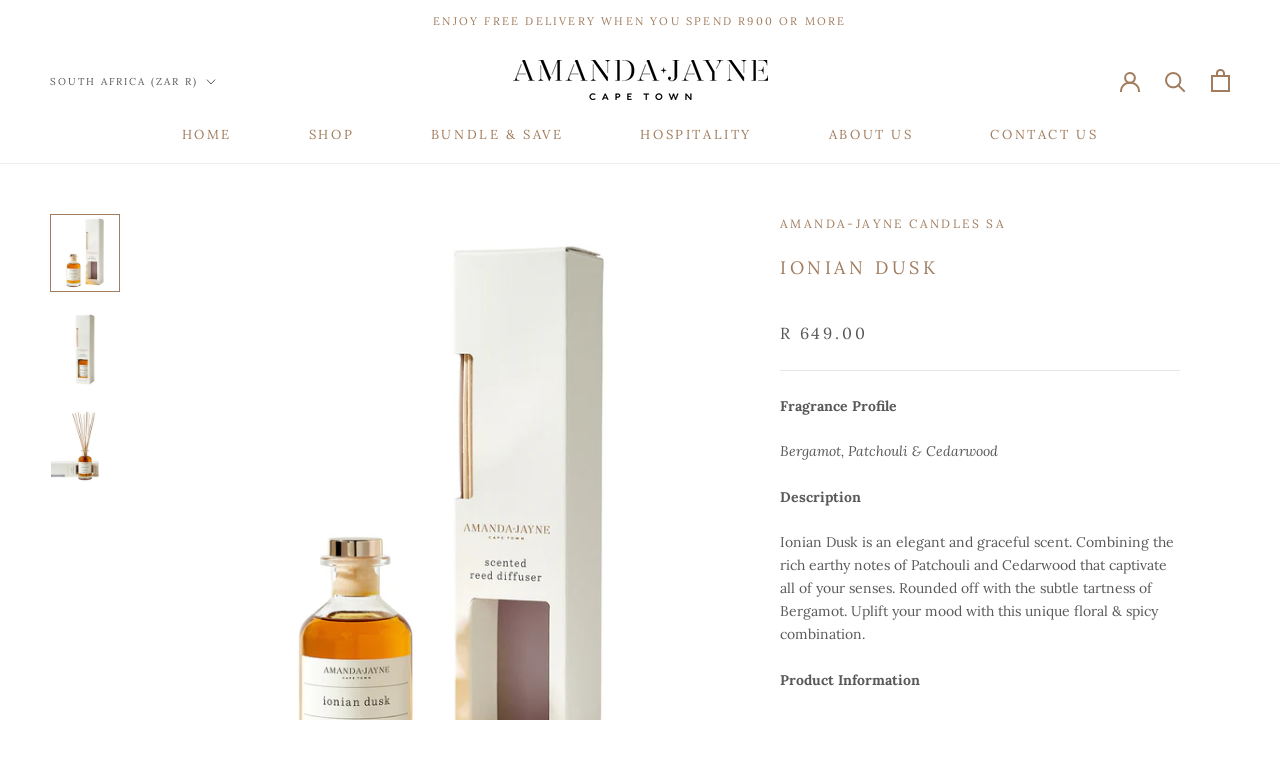

--- FILE ---
content_type: text/html; charset=utf-8
request_url: https://amandajaynecandles.com/products/ionian-dusk-4
body_size: 35841
content:
<!doctype html>

<html class="no-js" lang="en">
  <head>
    <meta charset="utf-8"> 
    <meta http-equiv="X-UA-Compatible" content="IE=edge,chrome=1">
    <meta name="viewport" content="width=device-width, initial-scale=1.0, height=device-height, minimum-scale=1.0, maximum-scale=1.0">
    <meta name="theme-color" content="">
<!--
<script>
  (function(w, d, t, h, s, n) {
    w.FlodeskObject = n;
    var fn = function() {
      (w[n].q = w[n].q || []).push(arguments);
    };
    w[n] = w[n] || fn;
    var f = d.getElementsByTagName(t)[0];
    var v = '?v=' + Math.floor(new Date().getTime() / (120 * 1000)) * 60;
    var sm = d.createElement(t);
    sm.async = true;
    sm.type = 'module';
    sm.src = h + s + '.mjs' + v;
    f.parentNode.insertBefore(sm, f);
    var sn = d.createElement(t);
    sn.async = true;
    sn.noModule = true;
    sn.src = h + s + '.js' + v;
    f.parentNode.insertBefore(sn, f);
  })(window, document, 'script', 'https://assets.flodesk.com', '/universal', 'fd');
</script>
-->

<script>
  window.fd('form', {
    formId: '63d3880fecc6781900626a85'
  });
</script>
    <title>
      Ionian Dusk &ndash; AMANDA-JAYNE CANDLES SA
    </title><meta name="description" content="Fragrance Profile Bergamot, Patchouli &amp;amp; Cedarwood  Description Ionian Dusk is an elegant and graceful scent. Combining the rich earthy notes of Patchouli and Cedarwood that captivate all of your senses. Rounded off with the subtle tartness of Bergamot. Uplift your mood with this unique floral &amp;amp; spicy combinatio"><link rel="canonical" href="https://amandajaynecandles.com/products/ionian-dusk-4"><link rel="shortcut icon" href="//amandajaynecandles.com/cdn/shop/files/favicon_f8972a32-2a34-4fe3-b906-8cb746b63a0d_96x.png?v=1644321746" type="image/png"><meta property="og:type" content="product">
  <meta property="og:title" content="Ionian Dusk"><meta property="og:image" content="http://amandajaynecandles.com/cdn/shop/products/aj_reed-diffuser_ionian-dusk_01.jpg?v=1652094875">
    <meta property="og:image:secure_url" content="https://amandajaynecandles.com/cdn/shop/products/aj_reed-diffuser_ionian-dusk_01.jpg?v=1652094875">
    <meta property="og:image:width" content="2667">
    <meta property="og:image:height" content="3000"><meta property="product:price:amount" content="649.00">
  <meta property="product:price:currency" content="ZAR"><meta property="og:description" content="Fragrance Profile Bergamot, Patchouli &amp;amp; Cedarwood  Description Ionian Dusk is an elegant and graceful scent. Combining the rich earthy notes of Patchouli and Cedarwood that captivate all of your senses. Rounded off with the subtle tartness of Bergamot. Uplift your mood with this unique floral &amp;amp; spicy combinatio"><meta property="og:url" content="https://amandajaynecandles.com/products/ionian-dusk-4">
<meta property="og:site_name" content="AMANDA-JAYNE CANDLES SA"><meta name="twitter:card" content="summary"><meta name="twitter:title" content="Ionian Dusk">
  <meta name="twitter:description" content="Fragrance Profile Bergamot, Patchouli &amp;amp; Cedarwood  Description Ionian Dusk is an elegant and graceful scent. Combining the rich earthy notes of Patchouli and Cedarwood that captivate all of your senses. Rounded off with the subtle tartness of Bergamot. Uplift your mood with this unique floral &amp;amp; spicy combination.  Product Information 170ml glass bottle with gold rubber cork lid. Each glass bottle contains 50ml of pure essential oils Includes 10 natural rattan reeds. Scent will be released slowly and evenly into the air for approximately 8 – 12 weeks. Flip reeds weekly, or more often to intensify the fragrance experience. Note from the maker: Due to the high fragrance load of essential oils the reeds may become &quot;clogged&quot; over time. It&#39;s always a good idea to purchase a spare set of reeds, so you can swop them out when needed. Add on above">
  <meta name="twitter:image" content="https://amandajaynecandles.com/cdn/shop/products/aj_reed-diffuser_ionian-dusk_01_600x600_crop_center.jpg?v=1652094875">
    <style>
  @font-face {
  font-family: Lora;
  font-weight: 400;
  font-style: normal;
  font-display: fallback;
  src: url("//amandajaynecandles.com/cdn/fonts/lora/lora_n4.9a60cb39eff3bfbc472bac5b3c5c4d7c878f0a8d.woff2") format("woff2"),
       url("//amandajaynecandles.com/cdn/fonts/lora/lora_n4.4d935d2630ceaf34d2e494106075f8d9f1257d25.woff") format("woff");
}

  @font-face {
  font-family: Lora;
  font-weight: 400;
  font-style: normal;
  font-display: fallback;
  src: url("//amandajaynecandles.com/cdn/fonts/lora/lora_n4.9a60cb39eff3bfbc472bac5b3c5c4d7c878f0a8d.woff2") format("woff2"),
       url("//amandajaynecandles.com/cdn/fonts/lora/lora_n4.4d935d2630ceaf34d2e494106075f8d9f1257d25.woff") format("woff");
}


  @font-face {
  font-family: Lora;
  font-weight: 700;
  font-style: normal;
  font-display: fallback;
  src: url("//amandajaynecandles.com/cdn/fonts/lora/lora_n7.58a834e7e54c895806b2ffc982e4a00af29b1b9c.woff2") format("woff2"),
       url("//amandajaynecandles.com/cdn/fonts/lora/lora_n7.05fdf76140ca6e72e48561caf7f9893c487c3f1b.woff") format("woff");
}

  @font-face {
  font-family: Lora;
  font-weight: 400;
  font-style: italic;
  font-display: fallback;
  src: url("//amandajaynecandles.com/cdn/fonts/lora/lora_i4.a5059b22bd0a7547da84d66d2f523d17d17325d3.woff2") format("woff2"),
       url("//amandajaynecandles.com/cdn/fonts/lora/lora_i4.cb2d2ab46128fa7f84060d5f92cf3f49dc8181bd.woff") format("woff");
}

  @font-face {
  font-family: Lora;
  font-weight: 700;
  font-style: italic;
  font-display: fallback;
  src: url("//amandajaynecandles.com/cdn/fonts/lora/lora_i7.1bf76118f47019e7581a865f0f538b8ea5900419.woff2") format("woff2"),
       url("//amandajaynecandles.com/cdn/fonts/lora/lora_i7.1a7c7f083405ec98e57d8033d38caa748580f7ff.woff") format("woff");
}


  :root {
    --heading-font-family : Lora, serif;
    --heading-font-weight : 400;
    --heading-font-style  : normal;

    --text-font-family : Lora, serif;
    --text-font-weight : 400;
    --text-font-style  : normal;

    --base-text-font-size   : 14px;
    --default-text-font-size: 14px;--background          : #ffffff;
    --background-rgb      : 255, 255, 255;
    --light-background    : #ffffff;
    --light-background-rgb: 255, 255, 255;
    --heading-color       : #a17c5e;
    --text-color          : #595959;
    --text-color-rgb      : 89, 89, 89;
    --text-color-light    : #595959;
    --text-color-light-rgb: 89, 89, 89;
    --link-color          : #a17c5e;
    --link-color-rgb      : 161, 124, 94;
    --border-color        : #e6e6e6;
    --border-color-rgb    : 230, 230, 230;

    --button-background    : #a17c5e;
    --button-background-rgb: 161, 124, 94;
    --button-text-color    : #ffffff;

    --header-background       : #ffffff;
    --header-heading-color    : #a17c5e;
    --header-light-text-color : #595959;
    --header-border-color     : #f1ebe7;

    --footer-background    : #ffffff;
    --footer-text-color    : #595959;
    --footer-heading-color : #a17c5e;
    --footer-border-color  : #e6e6e6;

    --navigation-background      : #ffffff;
    --navigation-background-rgb  : 255, 255, 255;
    --navigation-text-color      : #a17c5e;
    --navigation-text-color-light: rgba(161, 124, 94, 0.5);
    --navigation-border-color    : rgba(161, 124, 94, 0.25);

    --newsletter-popup-background     : #d1e7d1;
    --newsletter-popup-text-color     : #1c1b1b;
    --newsletter-popup-text-color-rgb : 28, 27, 27;

    --secondary-elements-background       : #a17c5e;
    --secondary-elements-background-rgb   : 161, 124, 94;
    --secondary-elements-text-color       : #303030;
    --secondary-elements-text-color-light : rgba(48, 48, 48, 0.5);
    --secondary-elements-border-color     : rgba(48, 48, 48, 0.25);

    --product-sale-price-color    : #a17c5e;
    --product-sale-price-color-rgb: 161, 124, 94;
    --product-star-rating: #f6a429;

    /* Shopify related variables */
    --payment-terms-background-color: #ffffff;

    /* Products */

    --horizontal-spacing-four-products-per-row: 60px;
        --horizontal-spacing-two-products-per-row : 60px;

    --vertical-spacing-four-products-per-row: 60px;
        --vertical-spacing-two-products-per-row : 75px;

    /* Animation */
    --drawer-transition-timing: cubic-bezier(0.645, 0.045, 0.355, 1);
    --header-base-height: 80px; /* We set a default for browsers that do not support CSS variables */

    /* Cursors */
    --cursor-zoom-in-svg    : url(//amandajaynecandles.com/cdn/shop/t/10/assets/cursor-zoom-in.svg?v=42417467501352067151721832152);
    --cursor-zoom-in-2x-svg : url(//amandajaynecandles.com/cdn/shop/t/10/assets/cursor-zoom-in-2x.svg?v=50462918345366884221721832152);
  }
</style>

<script>
  // IE11 does not have support for CSS variables, so we have to polyfill them
  if (!(((window || {}).CSS || {}).supports && window.CSS.supports('(--a: 0)'))) {
    const script = document.createElement('script');
    script.type = 'text/javascript';
    script.src = 'https://cdn.jsdelivr.net/npm/css-vars-ponyfill@2';
    script.onload = function() {
      cssVars({});
    };

    document.getElementsByTagName('head')[0].appendChild(script);
  }
</script>

    <script>window.performance && window.performance.mark && window.performance.mark('shopify.content_for_header.start');</script><meta name="facebook-domain-verification" content="2qazmibjn62arkzby7xa1po7yhzjmz">
<meta name="facebook-domain-verification" content="ublsykmemr5w421mfmenczi2hahu8z">
<meta name="facebook-domain-verification" content="rc2pmp5gkh7put9nbxtml4abwcprhj">
<meta name="facebook-domain-verification" content="1vtxv1pfxvz0beb0hztt9degyzrkdy">
<meta name="google-site-verification" content="Hu8YL-MKTEygLtHj_kGEA4rWsPGrRtluFX2zmxVH7Rk">
<meta id="shopify-digital-wallet" name="shopify-digital-wallet" content="/49626120348/digital_wallets/dialog">
<link rel="alternate" type="application/json+oembed" href="https://amandajaynecandles.com/products/ionian-dusk-4.oembed">
<script async="async" src="/checkouts/internal/preloads.js?locale=en-ZA"></script>
<script id="shopify-features" type="application/json">{"accessToken":"d3afdd7402fae65a52bda9dc58ed599d","betas":["rich-media-storefront-analytics"],"domain":"amandajaynecandles.com","predictiveSearch":true,"shopId":49626120348,"locale":"en"}</script>
<script>var Shopify = Shopify || {};
Shopify.shop = "amanda-jayne-candles-cape-town.myshopify.com";
Shopify.locale = "en";
Shopify.currency = {"active":"ZAR","rate":"1.0"};
Shopify.country = "ZA";
Shopify.theme = {"name":"Catalogue testing ","id":136864989340,"schema_name":"Prestige","schema_version":"5.6.2","theme_store_id":855,"role":"main"};
Shopify.theme.handle = "null";
Shopify.theme.style = {"id":null,"handle":null};
Shopify.cdnHost = "amandajaynecandles.com/cdn";
Shopify.routes = Shopify.routes || {};
Shopify.routes.root = "/";</script>
<script type="module">!function(o){(o.Shopify=o.Shopify||{}).modules=!0}(window);</script>
<script>!function(o){function n(){var o=[];function n(){o.push(Array.prototype.slice.apply(arguments))}return n.q=o,n}var t=o.Shopify=o.Shopify||{};t.loadFeatures=n(),t.autoloadFeatures=n()}(window);</script>
<script id="shop-js-analytics" type="application/json">{"pageType":"product"}</script>
<script defer="defer" async type="module" src="//amandajaynecandles.com/cdn/shopifycloud/shop-js/modules/v2/client.init-shop-cart-sync_C5BV16lS.en.esm.js"></script>
<script defer="defer" async type="module" src="//amandajaynecandles.com/cdn/shopifycloud/shop-js/modules/v2/chunk.common_CygWptCX.esm.js"></script>
<script type="module">
  await import("//amandajaynecandles.com/cdn/shopifycloud/shop-js/modules/v2/client.init-shop-cart-sync_C5BV16lS.en.esm.js");
await import("//amandajaynecandles.com/cdn/shopifycloud/shop-js/modules/v2/chunk.common_CygWptCX.esm.js");

  window.Shopify.SignInWithShop?.initShopCartSync?.({"fedCMEnabled":true,"windoidEnabled":true});

</script>
<script>(function() {
  var isLoaded = false;
  function asyncLoad() {
    if (isLoaded) return;
    isLoaded = true;
    var urls = ["https:\/\/sliderapp.hulkapps.com\/assets\/js\/slider.js?shop=amanda-jayne-candles-cape-town.myshopify.com","\/\/cdn.secomapp.com\/bannerslider\/scripts\/amanda-jayne-candles-cape-town.20201028215136.scripttag.js?shop=amanda-jayne-candles-cape-town.myshopify.com","https:\/\/chimpstatic.com\/mcjs-connected\/js\/users\/98d8da1dcaf55faaef990dee6\/51780304f2b256e6ff72d8e18.js?shop=amanda-jayne-candles-cape-town.myshopify.com","https:\/\/coupon-x.premio.io\/assets\/js\/shopify-cx-fronted.js?shop=amanda-jayne-candles-cape-town.myshopify.com","https:\/\/dev.younet.network\/scriptTag\/infinite-option.js?shop=amanda-jayne-candles-cape-town.myshopify.com","https:\/\/dev.younet.network\/scriptTag\/infinite-option-price.js?shop_id=48561\u0026shop=amanda-jayne-candles-cape-town.myshopify.com","https:\/\/cdn1.stamped.io\/files\/widget.min.js?shop=amanda-jayne-candles-cape-town.myshopify.com","https:\/\/instafeed.nfcube.com\/cdn\/078991484e58c9c94d4b9cdfd3c37bea.js?shop=amanda-jayne-candles-cape-town.myshopify.com","\/\/cdn.shopify.com\/proxy\/e94c74039c31af2942728bb1a903b01995bf9ba67c6a13fe79abc5d6b2737560\/obscure-escarpment-2240.herokuapp.com\/js\/best_custom_product_options.js?shop=amanda-jayne-candles-cape-town.myshopify.com\u0026sp-cache-control=cHVibGljLCBtYXgtYWdlPTkwMA","https:\/\/popup.tible.tech\/app\/shop\/amanda-jayne-candles-cape-town\/popup.js?v=20241223022425\u0026shop=amanda-jayne-candles-cape-town.myshopify.com","https:\/\/cdnbspa.spicegems.com\/js\/serve\/shop\/amanda-jayne-candles-cape-town.myshopify.com\/index_19a9372e46ff98e00a439317e1697179b4dcee84.js?v=infytonow813\u0026shop=amanda-jayne-candles-cape-town.myshopify.com","https:\/\/cdn-app.cart-bot.net\/public\/js\/append.js?shop=amanda-jayne-candles-cape-town.myshopify.com","https:\/\/omnisnippet1.com\/platforms\/shopify.js?source=scriptTag\u0026v=2025-05-15T12\u0026shop=amanda-jayne-candles-cape-town.myshopify.com","\/\/cdn.shopify.com\/proxy\/06bea183b5b4598ad5c26d3e3ac49da17a39be7149184d41771b0d82f123f5b5\/d1639lhkj5l89m.cloudfront.net\/js\/storefront\/uppromote.js?shop=amanda-jayne-candles-cape-town.myshopify.com\u0026sp-cache-control=cHVibGljLCBtYXgtYWdlPTkwMA"];
    for (var i = 0; i < urls.length; i++) {
      var s = document.createElement('script');
      s.type = 'text/javascript';
      s.async = true;
      s.src = urls[i];
      var x = document.getElementsByTagName('script')[0];
      x.parentNode.insertBefore(s, x);
    }
  };
  if(window.attachEvent) {
    window.attachEvent('onload', asyncLoad);
  } else {
    window.addEventListener('load', asyncLoad, false);
  }
})();</script>
<script id="__st">var __st={"a":49626120348,"offset":7200,"reqid":"98e2d610-1d27-49f6-9429-1e2d4f7a5be5-1768728905","pageurl":"amandajaynecandles.com\/products\/ionian-dusk-4","u":"641cd3765f78","p":"product","rtyp":"product","rid":6808742035612};</script>
<script>window.ShopifyPaypalV4VisibilityTracking = true;</script>
<script id="captcha-bootstrap">!function(){'use strict';const t='contact',e='account',n='new_comment',o=[[t,t],['blogs',n],['comments',n],[t,'customer']],c=[[e,'customer_login'],[e,'guest_login'],[e,'recover_customer_password'],[e,'create_customer']],r=t=>t.map((([t,e])=>`form[action*='/${t}']:not([data-nocaptcha='true']) input[name='form_type'][value='${e}']`)).join(','),a=t=>()=>t?[...document.querySelectorAll(t)].map((t=>t.form)):[];function s(){const t=[...o],e=r(t);return a(e)}const i='password',u='form_key',d=['recaptcha-v3-token','g-recaptcha-response','h-captcha-response',i],f=()=>{try{return window.sessionStorage}catch{return}},m='__shopify_v',_=t=>t.elements[u];function p(t,e,n=!1){try{const o=window.sessionStorage,c=JSON.parse(o.getItem(e)),{data:r}=function(t){const{data:e,action:n}=t;return t[m]||n?{data:e,action:n}:{data:t,action:n}}(c);for(const[e,n]of Object.entries(r))t.elements[e]&&(t.elements[e].value=n);n&&o.removeItem(e)}catch(o){console.error('form repopulation failed',{error:o})}}const l='form_type',E='cptcha';function T(t){t.dataset[E]=!0}const w=window,h=w.document,L='Shopify',v='ce_forms',y='captcha';let A=!1;((t,e)=>{const n=(g='f06e6c50-85a8-45c8-87d0-21a2b65856fe',I='https://cdn.shopify.com/shopifycloud/storefront-forms-hcaptcha/ce_storefront_forms_captcha_hcaptcha.v1.5.2.iife.js',D={infoText:'Protected by hCaptcha',privacyText:'Privacy',termsText:'Terms'},(t,e,n)=>{const o=w[L][v],c=o.bindForm;if(c)return c(t,g,e,D).then(n);var r;o.q.push([[t,g,e,D],n]),r=I,A||(h.body.append(Object.assign(h.createElement('script'),{id:'captcha-provider',async:!0,src:r})),A=!0)});var g,I,D;w[L]=w[L]||{},w[L][v]=w[L][v]||{},w[L][v].q=[],w[L][y]=w[L][y]||{},w[L][y].protect=function(t,e){n(t,void 0,e),T(t)},Object.freeze(w[L][y]),function(t,e,n,w,h,L){const[v,y,A,g]=function(t,e,n){const i=e?o:[],u=t?c:[],d=[...i,...u],f=r(d),m=r(i),_=r(d.filter((([t,e])=>n.includes(e))));return[a(f),a(m),a(_),s()]}(w,h,L),I=t=>{const e=t.target;return e instanceof HTMLFormElement?e:e&&e.form},D=t=>v().includes(t);t.addEventListener('submit',(t=>{const e=I(t);if(!e)return;const n=D(e)&&!e.dataset.hcaptchaBound&&!e.dataset.recaptchaBound,o=_(e),c=g().includes(e)&&(!o||!o.value);(n||c)&&t.preventDefault(),c&&!n&&(function(t){try{if(!f())return;!function(t){const e=f();if(!e)return;const n=_(t);if(!n)return;const o=n.value;o&&e.removeItem(o)}(t);const e=Array.from(Array(32),(()=>Math.random().toString(36)[2])).join('');!function(t,e){_(t)||t.append(Object.assign(document.createElement('input'),{type:'hidden',name:u})),t.elements[u].value=e}(t,e),function(t,e){const n=f();if(!n)return;const o=[...t.querySelectorAll(`input[type='${i}']`)].map((({name:t})=>t)),c=[...d,...o],r={};for(const[a,s]of new FormData(t).entries())c.includes(a)||(r[a]=s);n.setItem(e,JSON.stringify({[m]:1,action:t.action,data:r}))}(t,e)}catch(e){console.error('failed to persist form',e)}}(e),e.submit())}));const S=(t,e)=>{t&&!t.dataset[E]&&(n(t,e.some((e=>e===t))),T(t))};for(const o of['focusin','change'])t.addEventListener(o,(t=>{const e=I(t);D(e)&&S(e,y())}));const B=e.get('form_key'),M=e.get(l),P=B&&M;t.addEventListener('DOMContentLoaded',(()=>{const t=y();if(P)for(const e of t)e.elements[l].value===M&&p(e,B);[...new Set([...A(),...v().filter((t=>'true'===t.dataset.shopifyCaptcha))])].forEach((e=>S(e,t)))}))}(h,new URLSearchParams(w.location.search),n,t,e,['guest_login'])})(!0,!0)}();</script>
<script integrity="sha256-4kQ18oKyAcykRKYeNunJcIwy7WH5gtpwJnB7kiuLZ1E=" data-source-attribution="shopify.loadfeatures" defer="defer" src="//amandajaynecandles.com/cdn/shopifycloud/storefront/assets/storefront/load_feature-a0a9edcb.js" crossorigin="anonymous"></script>
<script data-source-attribution="shopify.dynamic_checkout.dynamic.init">var Shopify=Shopify||{};Shopify.PaymentButton=Shopify.PaymentButton||{isStorefrontPortableWallets:!0,init:function(){window.Shopify.PaymentButton.init=function(){};var t=document.createElement("script");t.src="https://amandajaynecandles.com/cdn/shopifycloud/portable-wallets/latest/portable-wallets.en.js",t.type="module",document.head.appendChild(t)}};
</script>
<script data-source-attribution="shopify.dynamic_checkout.buyer_consent">
  function portableWalletsHideBuyerConsent(e){var t=document.getElementById("shopify-buyer-consent"),n=document.getElementById("shopify-subscription-policy-button");t&&n&&(t.classList.add("hidden"),t.setAttribute("aria-hidden","true"),n.removeEventListener("click",e))}function portableWalletsShowBuyerConsent(e){var t=document.getElementById("shopify-buyer-consent"),n=document.getElementById("shopify-subscription-policy-button");t&&n&&(t.classList.remove("hidden"),t.removeAttribute("aria-hidden"),n.addEventListener("click",e))}window.Shopify?.PaymentButton&&(window.Shopify.PaymentButton.hideBuyerConsent=portableWalletsHideBuyerConsent,window.Shopify.PaymentButton.showBuyerConsent=portableWalletsShowBuyerConsent);
</script>
<script data-source-attribution="shopify.dynamic_checkout.cart.bootstrap">document.addEventListener("DOMContentLoaded",(function(){function t(){return document.querySelector("shopify-accelerated-checkout-cart, shopify-accelerated-checkout")}if(t())Shopify.PaymentButton.init();else{new MutationObserver((function(e,n){t()&&(Shopify.PaymentButton.init(),n.disconnect())})).observe(document.body,{childList:!0,subtree:!0})}}));
</script>

<script>window.performance && window.performance.mark && window.performance.mark('shopify.content_for_header.end');</script>

    <link rel="stylesheet" href="//amandajaynecandles.com/cdn/shop/t/10/assets/theme.css?v=141488459129338535281721832152">
    
<link href="https://fonts.googleapis.com/icon?family=Material+Icons+Outlined" rel="stylesheet">
    <link href="https://fonts.googleapis.com/icon?family=Material+Icons" rel="stylesheet">

    <script>// This allows to expose several variables to the global scope, to be used in scripts
      window.theme = {
        pageType: "product",
        moneyFormat: "R {{amount}}",
        moneyWithCurrencyFormat: "R {{amount}} ZAR",
        currencyCodeEnabled: false,
        productImageSize: "natural",
        searchMode: "product,page",
        showPageTransition: false,
        showElementStaggering: false,
        showImageZooming: false
      };

      window.routes = {
        rootUrl: "\/",
        rootUrlWithoutSlash: '',
        cartUrl: "\/cart",
        cartAddUrl: "\/cart\/add",
        cartChangeUrl: "\/cart\/change",
        searchUrl: "\/search",
        productRecommendationsUrl: "\/recommendations\/products"
      };

      window.languages = {
        cartAddNote: "Include a customised gift message?",
        cartEditNote: "Edit Order Note",
        productImageLoadingError: "This image could not be loaded. Please try to reload the page.",
        productFormAddToCart: "Add to cart",
        productFormUnavailable: "Unavailable",
        productFormSoldOut: "Sold Out",
        shippingEstimatorOneResult: "1 option available:",
        shippingEstimatorMoreResults: "{{count}} options available:",
        shippingEstimatorNoResults: "No shipping could be found"
      };

      window.lazySizesConfig = {
        loadHidden: false,
        hFac: 0.5,
        expFactor: 2,
        ricTimeout: 150,
        lazyClass: 'Image--lazyLoad',
        loadingClass: 'Image--lazyLoading',
        loadedClass: 'Image--lazyLoaded'
      };

      document.documentElement.className = document.documentElement.className.replace('no-js', 'js');
      document.documentElement.style.setProperty('--window-height', window.innerHeight + 'px');

      // We do a quick detection of some features (we could use Modernizr but for so little...)
      (function() {
        document.documentElement.className += ((window.CSS && window.CSS.supports('(position: sticky) or (position: -webkit-sticky)')) ? ' supports-sticky' : ' no-supports-sticky');
        document.documentElement.className += (window.matchMedia('(-moz-touch-enabled: 1), (hover: none)')).matches ? ' no-supports-hover' : ' supports-hover';
      }());

      
    </script>

    <script src="//amandajaynecandles.com/cdn/shop/t/10/assets/lazysizes.min.js?v=174358363404432586981721832152" async></script><script src="//amandajaynecandles.com/cdn/shop/t/10/assets/libs.min.js?v=26178543184394469741721832152" defer></script>
    <script src="//amandajaynecandles.com/cdn/shop/t/10/assets/theme.js?v=116291210821653663351721832152" defer></script>
    <script src="//amandajaynecandles.com/cdn/shop/t/10/assets/custom.js?v=183944157590872491501721832152" defer></script>

    <script>
      (function () {
        window.onpageshow = function() {
          if (window.theme.showPageTransition) {
            var pageTransition = document.querySelector('.PageTransition');

            if (pageTransition) {
              pageTransition.style.visibility = 'visible';
              pageTransition.style.opacity = '0';
            }
          }

          // When the page is loaded from the cache, we have to reload the cart content
          document.documentElement.dispatchEvent(new CustomEvent('cart:refresh', {
            bubbles: true
          }));
        };
      })();
    </script>

    
  <script type="application/ld+json">
  {
    "@context": "http://schema.org",
    "@type": "Product",
    "offers": [{
          "@type": "Offer",
          "name": "Default Title",
          "availability":"https://schema.org/OutOfStock",
          "price": 649.0,
          "priceCurrency": "ZAR",
          "priceValidUntil": "2026-01-28","url": "/products/ionian-dusk-4?variant=40133407211676"
        }
],
    "brand": {
      "name": "AMANDA-JAYNE CANDLES SA"
    },
    "name": "Ionian Dusk",
    "description": "\nFragrance Profile\nBergamot, Patchouli \u0026amp; Cedarwood \nDescription\nIonian Dusk is an elegant and graceful scent. Combining the rich earthy notes of Patchouli and Cedarwood that captivate all of your senses. Rounded off with the subtle tartness of Bergamot. Uplift your mood with this unique floral \u0026amp; spicy combination. \nProduct Information\n\n170ml glass bottle with gold rubber cork lid.\nEach glass bottle contains 50ml of pure essential oils\nIncludes 10 natural rattan reeds.\nScent will be released slowly and evenly into the air for approximately 8 – 12 weeks.\nFlip reeds weekly, or more often to intensify the fragrance experience.\n\nNote from the maker: Due to the high fragrance load of essential oils the reeds may become \"clogged\" over time. It's always a good idea to purchase a spare set of reeds, so you can swop them out when needed. Add on above or Click here to purchase. ",
    "category": "Diffuser",
    "url": "/products/ionian-dusk-4",
    "sku": "",
    "image": {
      "@type": "ImageObject",
      "url": "https://amandajaynecandles.com/cdn/shop/products/aj_reed-diffuser_ionian-dusk_01_1024x.jpg?v=1652094875",
      "image": "https://amandajaynecandles.com/cdn/shop/products/aj_reed-diffuser_ionian-dusk_01_1024x.jpg?v=1652094875",
      "name": "Ionian Dusk",
      "width": "1024",
      "height": "1024"
    }
  }
  </script>



  <script type="application/ld+json">
  {
    "@context": "http://schema.org",
    "@type": "BreadcrumbList",
  "itemListElement": [{
      "@type": "ListItem",
      "position": 1,
      "name": "Home",
      "item": "https://amandajaynecandles.com"
    },{
          "@type": "ListItem",
          "position": 2,
          "name": "Ionian Dusk",
          "item": "https://amandajaynecandles.com/products/ionian-dusk-4"
        }]
  }
  </script>

  <!-- BEGIN app block: shopify://apps/ta-labels-badges/blocks/bss-pl-config-data/91bfe765-b604-49a1-805e-3599fa600b24 --><script
    id='bss-pl-config-data'
>
	let TAE_StoreId = "7152";
	if (typeof BSS_PL == 'undefined' || TAE_StoreId !== "") {
  		var BSS_PL = {};
		BSS_PL.storeId = 7152;
		BSS_PL.currentPlan = "free";
		BSS_PL.apiServerProduction = "https://product-labels-pro.bsscommerce.com";
		BSS_PL.publicAccessToken = null;
		BSS_PL.customerTags = "null";
		BSS_PL.customerId = "null";
		BSS_PL.storeIdCustomOld = 10678;
		BSS_PL.storeIdOldWIthPriority = 12200;
		BSS_PL.storeIdOptimizeAppendLabel = null
		BSS_PL.optimizeCodeIds = null; 
		BSS_PL.extendedFeatureIds = null;
		BSS_PL.integration = {"laiReview":{"status":0,"config":[]}};
		BSS_PL.settingsData  = {};
		BSS_PL.configProductMetafields = null;
		BSS_PL.configVariantMetafields = null;
		
		BSS_PL.configData = [].concat({"id":126185,"name":"Untitled badge","priority":0,"enable":1,"pages":"2,3,4","related_product_tag":null,"first_image_tags":null,"img_url":"","public_img_url":"","position":1,"apply":0,"product_type":0,"exclude_products":6,"collection_image_type":0,"product":"8262276219036,8204604735644,8204637274268,8204638322844,8204640419996,8204646351004,8204647104668,8204647825564","variant":"","collection":"","exclude_product_ids":"","collection_image":"","inventory":0,"tags":"","excludeTags":"","vendors":"","from_price":null,"to_price":null,"domain_id":7152,"locations":"","enable_allowed_countries":false,"locales":"","enable_allowed_locales":false,"enable_visibility_date":false,"from_date":null,"to_date":null,"enable_discount_range":false,"discount_type":1,"discount_from":null,"discount_to":null,"label_text":"NEW","label_text_color":"#ffffff","label_text_background_color":"#a19d9b","label_text_font_size":12,"label_text_no_image":1,"label_text_in_stock":"In Stock","label_text_out_stock":"Sold out","label_shadow":0,"label_opacity":100,"label_border_radius":0,"label_shadow_color":"#808080","label_text_style":2,"label_text_font_family":null,"label_text_font_url":null,"label_preview_image":"/static/adminhtml/images/sample.webp","label_text_enable":1,"customer_tags":"","exclude_customer_tags":"","customer_type":"allcustomers","exclude_customers":"all_customer_tags","label_on_image":"2","label_type":2,"badge_type":3,"custom_selector":"{\"collectionPageSelector\":\"\",\"homePageSelector\":\"\",\"productPageSelector\":\"\",\"searchPageSelector\":\"\",\"otherPageSelector\":\"\"}","margin_top":12,"margin_bottom":0,"mobile_height_label":-1,"mobile_width_label":16,"mobile_font_size_label":12,"emoji":null,"emoji_position":null,"transparent_background":null,"custom_page":null,"check_custom_page":null,"include_custom_page":null,"check_include_custom_page":false,"margin_left":0,"instock":null,"price_range_from":null,"price_range_to":null,"enable_price_range":0,"enable_product_publish":0,"selected_product":"null","product_publish_from":null,"product_publish_to":null,"enable_countdown_timer":0,"option_format_countdown":0,"countdown_time":null,"option_end_countdown":null,"start_day_countdown":null,"countdown_type":1,"countdown_daily_from_time":null,"countdown_daily_to_time":null,"countdown_interval_start_time":null,"countdown_interval_length":"00:48:00","countdown_interval_break_length":"00:24:00","public_url_s3":"","enable_visibility_period":0,"visibility_period":1,"createdAt":"2024-07-22T11:31:01.000Z","customer_ids":"","exclude_customer_ids":"","angle":0,"toolTipText":"","label_shape":"rectangle","mobile_fixed_percent_label":"percentage","desktop_width_label":16,"desktop_height_label":-1,"desktop_fixed_percent_label":"percentage","mobile_position":1,"desktop_label_unlimited_top":0,"desktop_label_unlimited_left":0,"mobile_label_unlimited_top":0,"mobile_label_unlimited_left":0,"mobile_margin_top":12,"mobile_margin_left":0,"mobile_config_label_enable":null,"mobile_default_config":1,"mobile_margin_bottom":0,"enable_fixed_time":0,"fixed_time":null,"statusLabelHoverText":0,"labelHoverTextLink":"","labelAltText":"","statusLabelAltText":0,"enable_badge_stock":0,"badge_stock_style":1,"badge_stock_config":null,"enable_multi_badge":0,"animation_type":0,"animation_duration":2,"animation_repeat_option":0,"animation_repeat":0,"desktop_show_badges":1,"mobile_show_badges":1,"desktop_show_labels":1,"mobile_show_labels":1,"label_text_unlimited_stock":"Unlimited Stock","img_plan_id":0,"label_badge_type":"text","deletedAt":null,"desktop_lock_aspect_ratio":true,"mobile_lock_aspect_ratio":true,"img_aspect_ratio":1,"preview_board_width":500,"preview_board_height":500,"set_size_on_mobile":false,"set_position_on_mobile":false,"set_margin_on_mobile":true,"from_stock":0,"to_stock":0,"condition_product_title":"{\"enable\":false,\"type\":1,\"content\":\"\"}","public_font_url":null,"updatedAt":"2024-10-07T08:56:15.000Z","multipleBadge":null,"translations":[],"label_id":126185,"label_text_id":126185},);

		
		BSS_PL.configDataBanner = [].concat();

		
		BSS_PL.configDataPopup = [].concat();

		
		BSS_PL.configDataLabelGroup = [].concat();
		
		
		BSS_PL.collectionID = ``;
		BSS_PL.collectionHandle = ``;
		BSS_PL.collectionTitle = ``;

		
		BSS_PL.conditionConfigData = [].concat();
	}
</script>




<style>
    
    

</style>

<script>
    function bssLoadScripts(src, callback, isDefer = false) {
        const scriptTag = document.createElement('script');
        document.head.appendChild(scriptTag);
        scriptTag.src = src;
        if (isDefer) {
            scriptTag.defer = true;
        } else {
            scriptTag.async = true;
        }
        if (callback) {
            scriptTag.addEventListener('load', function () {
                callback();
            });
        }
    }
    const scriptUrls = [
        "https://cdn.shopify.com/extensions/019bc4fb-09b1-7c2a-aaf4-8025e33c8448/product-label-557/assets/bss-pl-init-helper.js",
        "https://cdn.shopify.com/extensions/019bc4fb-09b1-7c2a-aaf4-8025e33c8448/product-label-557/assets/bss-pl-init-config-run-scripts.js",
    ];
    Promise.all(scriptUrls.map((script) => new Promise((resolve) => bssLoadScripts(script, resolve)))).then((res) => {
        console.log('BSS scripts loaded');
        window.bssScriptsLoaded = true;
    });

	function bssInitScripts() {
		if (BSS_PL.configData.length) {
			const enabledFeature = [
				{ type: 1, script: "https://cdn.shopify.com/extensions/019bc4fb-09b1-7c2a-aaf4-8025e33c8448/product-label-557/assets/bss-pl-init-for-label.js" },
				{ type: 2, badge: [0, 7, 8], script: "https://cdn.shopify.com/extensions/019bc4fb-09b1-7c2a-aaf4-8025e33c8448/product-label-557/assets/bss-pl-init-for-badge-product-name.js" },
				{ type: 2, badge: [1, 11], script: "https://cdn.shopify.com/extensions/019bc4fb-09b1-7c2a-aaf4-8025e33c8448/product-label-557/assets/bss-pl-init-for-badge-product-image.js" },
				{ type: 2, badge: 2, script: "https://cdn.shopify.com/extensions/019bc4fb-09b1-7c2a-aaf4-8025e33c8448/product-label-557/assets/bss-pl-init-for-badge-custom-selector.js" },
				{ type: 2, badge: [3, 9, 10], script: "https://cdn.shopify.com/extensions/019bc4fb-09b1-7c2a-aaf4-8025e33c8448/product-label-557/assets/bss-pl-init-for-badge-price.js" },
				{ type: 2, badge: 4, script: "https://cdn.shopify.com/extensions/019bc4fb-09b1-7c2a-aaf4-8025e33c8448/product-label-557/assets/bss-pl-init-for-badge-add-to-cart-btn.js" },
				{ type: 2, badge: 5, script: "https://cdn.shopify.com/extensions/019bc4fb-09b1-7c2a-aaf4-8025e33c8448/product-label-557/assets/bss-pl-init-for-badge-quantity-box.js" },
				{ type: 2, badge: 6, script: "https://cdn.shopify.com/extensions/019bc4fb-09b1-7c2a-aaf4-8025e33c8448/product-label-557/assets/bss-pl-init-for-badge-buy-it-now-btn.js" }
			]
				.filter(({ type, badge }) => BSS_PL.configData.some(item => item.label_type === type && (badge === undefined || (Array.isArray(badge) ? badge.includes(item.badge_type) : item.badge_type === badge))) || (type === 1 && BSS_PL.configDataLabelGroup && BSS_PL.configDataLabelGroup.length))
				.map(({ script }) => script);
				
            enabledFeature.forEach((src) => bssLoadScripts(src));

            if (enabledFeature.length) {
                const src = "https://cdn.shopify.com/extensions/019bc4fb-09b1-7c2a-aaf4-8025e33c8448/product-label-557/assets/bss-product-label-js.js";
                bssLoadScripts(src);
            }
        }

        if (BSS_PL.configDataBanner && BSS_PL.configDataBanner.length) {
            const src = "https://cdn.shopify.com/extensions/019bc4fb-09b1-7c2a-aaf4-8025e33c8448/product-label-557/assets/bss-product-label-banner.js";
            bssLoadScripts(src);
        }

        if (BSS_PL.configDataPopup && BSS_PL.configDataPopup.length) {
            const src = "https://cdn.shopify.com/extensions/019bc4fb-09b1-7c2a-aaf4-8025e33c8448/product-label-557/assets/bss-product-label-popup.js";
            bssLoadScripts(src);
        }

        if (window.location.search.includes('bss-pl-custom-selector')) {
            const src = "https://cdn.shopify.com/extensions/019bc4fb-09b1-7c2a-aaf4-8025e33c8448/product-label-557/assets/bss-product-label-custom-position.js";
            bssLoadScripts(src, null, true);
        }
    }
    bssInitScripts();
</script>


<!-- END app block --><!-- BEGIN app block: shopify://apps/eg-auto-add-to-cart/blocks/app-embed/0f7d4f74-1e89-4820-aec4-6564d7e535d2 -->










  
    <script
      async
      type="text/javascript"
      src="https://cdn.506.io/eg/script.js?shop=amanda-jayne-candles-cape-town.myshopify.com&v=7"
    ></script>
  



  <meta id="easygift-shop" itemid="c2hvcF8kXzE3Njg3Mjg5MDU=" content="{&quot;isInstalled&quot;:true,&quot;installedOn&quot;:&quot;2022-11-17T21:42:37.080Z&quot;,&quot;appVersion&quot;:&quot;3.0&quot;,&quot;subscriptionName&quot;:&quot;Free&quot;,&quot;cartAnalytics&quot;:true,&quot;freeTrialEndsOn&quot;:&quot;2022-04-30T07:41:23.277Z&quot;,&quot;settings&quot;:{&quot;reminderBannerStyle&quot;:{&quot;position&quot;:{&quot;horizontal&quot;:&quot;right&quot;,&quot;vertical&quot;:&quot;bottom&quot;},&quot;imageUrl&quot;:null,&quot;closingMode&quot;:&quot;doNotAutoClose&quot;,&quot;cssStyles&quot;:&quot;&quot;,&quot;displayAfter&quot;:5,&quot;headerText&quot;:&quot;&quot;,&quot;primaryColor&quot;:&quot;#000000&quot;,&quot;reshowBannerAfter&quot;:&quot;everyNewSession&quot;,&quot;selfcloseAfter&quot;:5,&quot;showImage&quot;:false,&quot;subHeaderText&quot;:&quot;&quot;},&quot;addedItemIdentifier&quot;:&quot;_Gifted&quot;,&quot;ignoreOtherAppLineItems&quot;:null,&quot;customVariantsInfoLifetimeMins&quot;:1440,&quot;redirectPath&quot;:null,&quot;ignoreNonStandardCartRequests&quot;:false,&quot;bannerStyle&quot;:{&quot;position&quot;:{&quot;horizontal&quot;:&quot;right&quot;,&quot;vertical&quot;:&quot;bottom&quot;},&quot;cssStyles&quot;:null,&quot;primaryColor&quot;:&quot;#000000&quot;},&quot;themePresetId&quot;:null,&quot;notificationStyle&quot;:{&quot;position&quot;:{&quot;horizontal&quot;:null,&quot;vertical&quot;:null},&quot;primaryColor&quot;:null,&quot;duration&quot;:null,&quot;cssStyles&quot;:null,&quot;hasCustomizations&quot;:false},&quot;fetchCartData&quot;:false,&quot;useLocalStorage&quot;:{&quot;expiryMinutes&quot;:null,&quot;enabled&quot;:false},&quot;popupStyle&quot;:{&quot;primaryColor&quot;:null,&quot;secondaryColor&quot;:null,&quot;cssStyles&quot;:null,&quot;addButtonText&quot;:null,&quot;dismissButtonText&quot;:null,&quot;outOfStockButtonText&quot;:null,&quot;imageUrl&quot;:null,&quot;hasCustomizations&quot;:false,&quot;showProductLink&quot;:false,&quot;subscriptionLabel&quot;:&quot;Subscription Plan&quot;},&quot;refreshAfterBannerClick&quot;:false,&quot;disableReapplyRules&quot;:false,&quot;disableReloadOnFailedAddition&quot;:false,&quot;autoReloadCartPage&quot;:false,&quot;ajaxRedirectPath&quot;:null,&quot;allowSimultaneousRequests&quot;:false,&quot;applyRulesOnCheckout&quot;:false,&quot;enableCartCtrlOverrides&quot;:true,&quot;scriptSettings&quot;:{&quot;branding&quot;:{&quot;show&quot;:false,&quot;removalRequestSent&quot;:null},&quot;productPageRedirection&quot;:{&quot;enabled&quot;:false,&quot;products&quot;:[],&quot;redirectionURL&quot;:&quot;\/&quot;},&quot;debugging&quot;:{&quot;enabled&quot;:false,&quot;enabledOn&quot;:null,&quot;stringifyObj&quot;:false},&quot;customCSS&quot;:null,&quot;delayUpdates&quot;:2000,&quot;decodePayload&quot;:false,&quot;hideAlertsOnFrontend&quot;:false,&quot;removeEGPropertyFromSplitActionLineItems&quot;:false,&quot;fetchProductInfoFromSavedDomain&quot;:false,&quot;enableBuyNowInterceptions&quot;:false,&quot;removeProductsAddedFromExpiredRules&quot;:false,&quot;useFinalPrice&quot;:false,&quot;hideGiftedPropertyText&quot;:false,&quot;fetchCartDataBeforeRequest&quot;:false}},&quot;translations&quot;:null,&quot;defaultLocale&quot;:&quot;en&quot;,&quot;shopDomain&quot;:&quot;amandajaynecandles.com&quot;}">


<script defer>
  (async function() {
    try {

      const blockVersion = "v3"
      if (blockVersion != "v3") {
        return
      }

      let metaErrorFlag = false;
      if (metaErrorFlag) {
        return
      }

      // Parse metafields as JSON
      const metafields = {};

      // Process metafields in JavaScript
      let savedRulesArray = [];
      for (const [key, value] of Object.entries(metafields)) {
        if (value) {
          for (const prop in value) {
            // avoiding Object.Keys for performance gain -- no need to make an array of keys.
            savedRulesArray.push(value);
            break;
          }
        }
      }

      const metaTag = document.createElement('meta');
      metaTag.id = 'easygift-rules';
      metaTag.content = JSON.stringify(savedRulesArray);
      metaTag.setAttribute('itemid', 'cnVsZXNfJF8xNzY4NzI4OTA1');

      document.head.appendChild(metaTag);
      } catch (err) {
        
      }
  })();
</script>


  <script
    type="text/javascript"
    defer
  >

    (function () {
      try {
        window.EG_INFO = window.EG_INFO || {};
        var shopInfo = {"isInstalled":true,"installedOn":"2022-11-17T21:42:37.080Z","appVersion":"3.0","subscriptionName":"Free","cartAnalytics":true,"freeTrialEndsOn":"2022-04-30T07:41:23.277Z","settings":{"reminderBannerStyle":{"position":{"horizontal":"right","vertical":"bottom"},"imageUrl":null,"closingMode":"doNotAutoClose","cssStyles":"","displayAfter":5,"headerText":"","primaryColor":"#000000","reshowBannerAfter":"everyNewSession","selfcloseAfter":5,"showImage":false,"subHeaderText":""},"addedItemIdentifier":"_Gifted","ignoreOtherAppLineItems":null,"customVariantsInfoLifetimeMins":1440,"redirectPath":null,"ignoreNonStandardCartRequests":false,"bannerStyle":{"position":{"horizontal":"right","vertical":"bottom"},"cssStyles":null,"primaryColor":"#000000"},"themePresetId":null,"notificationStyle":{"position":{"horizontal":null,"vertical":null},"primaryColor":null,"duration":null,"cssStyles":null,"hasCustomizations":false},"fetchCartData":false,"useLocalStorage":{"expiryMinutes":null,"enabled":false},"popupStyle":{"primaryColor":null,"secondaryColor":null,"cssStyles":null,"addButtonText":null,"dismissButtonText":null,"outOfStockButtonText":null,"imageUrl":null,"hasCustomizations":false,"showProductLink":false,"subscriptionLabel":"Subscription Plan"},"refreshAfterBannerClick":false,"disableReapplyRules":false,"disableReloadOnFailedAddition":false,"autoReloadCartPage":false,"ajaxRedirectPath":null,"allowSimultaneousRequests":false,"applyRulesOnCheckout":false,"enableCartCtrlOverrides":true,"scriptSettings":{"branding":{"show":false,"removalRequestSent":null},"productPageRedirection":{"enabled":false,"products":[],"redirectionURL":"\/"},"debugging":{"enabled":false,"enabledOn":null,"stringifyObj":false},"customCSS":null,"delayUpdates":2000,"decodePayload":false,"hideAlertsOnFrontend":false,"removeEGPropertyFromSplitActionLineItems":false,"fetchProductInfoFromSavedDomain":false,"enableBuyNowInterceptions":false,"removeProductsAddedFromExpiredRules":false,"useFinalPrice":false,"hideGiftedPropertyText":false,"fetchCartDataBeforeRequest":false}},"translations":null,"defaultLocale":"en","shopDomain":"amandajaynecandles.com"};
        var productRedirectionEnabled = shopInfo.settings.scriptSettings.productPageRedirection.enabled;
        if (["Unlimited", "Enterprise"].includes(shopInfo.subscriptionName) && productRedirectionEnabled) {
          var products = shopInfo.settings.scriptSettings.productPageRedirection.products;
          if (products.length > 0) {
            var productIds = products.map(function(prod) {
              var productGid = prod.id;
              var productIdNumber = parseInt(productGid.split('/').pop());
              return productIdNumber;
            });
            var productInfo = {"id":6808742035612,"title":"Ionian Dusk","handle":"ionian-dusk-4","description":"\u003cmeta charset=\"utf-8\"\u003e\n\u003cp data-mce-fragment=\"1\"\u003e\u003cstrong data-mce-fragment=\"1\"\u003eFragrance Profile\u003c\/strong\u003e\u003c\/p\u003e\n\u003cp data-mce-fragment=\"1\"\u003e\u003cem data-mce-fragment=\"1\"\u003eBergamot, Patchouli \u0026amp; Cedarwood \u003c\/em\u003e\u003c\/p\u003e\n\u003cp data-mce-fragment=\"1\"\u003e\u003cstrong data-mce-fragment=\"1\"\u003eDescription\u003c\/strong\u003e\u003c\/p\u003e\n\u003cp data-mce-fragment=\"1\"\u003e\u003cmeta charset=\"utf-8\"\u003e\u003cspan data-mce-fragment=\"1\"\u003eIonian Dusk is an elegant and graceful scent. Combining the rich earthy notes of Patchouli and Cedarwood that captivate all of your senses. Rounded off with the subtle tartness of Bergamot. Uplift your mood with this unique floral \u0026amp; spicy combination\u003c\/span\u003e. \u003c\/p\u003e\n\u003cp data-mce-fragment=\"1\"\u003e\u003cstrong data-mce-fragment=\"1\"\u003eProduct Information\u003c\/strong\u003e\u003c\/p\u003e\n\u003cul data-mce-fragment=\"1\"\u003e\n\u003cli data-mce-fragment=\"1\"\u003e170ml glass bottle with gold rubber cork lid.\u003c\/li\u003e\n\u003cli data-mce-fragment=\"1\"\u003eEach glass bottle contains 50ml of pure essential oils\u003c\/li\u003e\n\u003cli data-mce-fragment=\"1\"\u003eIncludes 10 natural rattan reeds.\u003c\/li\u003e\n\u003cli\u003eScent will be released slowly and evenly into the air for approximately 8 – 12 weeks.\u003c\/li\u003e\n\u003cli\u003eFlip reeds weekly, or more often to intensify the fragrance experience.\u003c\/li\u003e\n\u003c\/ul\u003e\n\u003cp\u003e\u003cmeta charset=\"utf-8\"\u003e\u003cem\u003e\u003cstrong\u003eNote from the maker:\u003c\/strong\u003e\u003cspan\u003e \u003c\/span\u003eDue to the high fragrance load of essential oils the reeds may become \"clogged\" over time. It's always a good idea to purchase a spare set of reeds, so you can swop them out when needed. Add on above or \u003ca href=\"https:\/\/sa.amandajaynecandles.com\/collections\/refill\/products\/natura-rattan-reeds\" target=\"_blank\"\u003eClick here\u003c\/a\u003e to purchase. \u003c\/em\u003e\u003c\/p\u003e","published_at":"2021-06-12T12:21:57+02:00","created_at":"2021-06-12T12:21:56+02:00","vendor":"AMANDA-JAYNE CANDLES SA","type":"Diffuser","tags":[],"price":64900,"price_min":64900,"price_max":64900,"available":false,"price_varies":false,"compare_at_price":null,"compare_at_price_min":0,"compare_at_price_max":0,"compare_at_price_varies":false,"variants":[{"id":40133407211676,"title":"Default Title","option1":"Default Title","option2":null,"option3":null,"sku":"","requires_shipping":true,"taxable":false,"featured_image":null,"available":false,"name":"Ionian Dusk","public_title":null,"options":["Default Title"],"price":64900,"weight":730,"compare_at_price":null,"inventory_management":"shopify","barcode":"","requires_selling_plan":false,"selling_plan_allocations":[]}],"images":["\/\/amandajaynecandles.com\/cdn\/shop\/products\/aj_reed-diffuser_ionian-dusk_01.jpg?v=1652094875","\/\/amandajaynecandles.com\/cdn\/shop\/products\/aj_reed-diffuser_ionian-dusk_02.jpg?v=1652094876","\/\/amandajaynecandles.com\/cdn\/shop\/products\/aj_reed-diffuser_ionian-dusk_03.jpg?v=1652094875"],"featured_image":"\/\/amandajaynecandles.com\/cdn\/shop\/products\/aj_reed-diffuser_ionian-dusk_01.jpg?v=1652094875","options":["Title"],"media":[{"alt":null,"id":26205778346140,"position":1,"preview_image":{"aspect_ratio":0.889,"height":3000,"width":2667,"src":"\/\/amandajaynecandles.com\/cdn\/shop\/products\/aj_reed-diffuser_ionian-dusk_01.jpg?v=1652094875"},"aspect_ratio":0.889,"height":3000,"media_type":"image","src":"\/\/amandajaynecandles.com\/cdn\/shop\/products\/aj_reed-diffuser_ionian-dusk_01.jpg?v=1652094875","width":2667},{"alt":null,"id":26205778378908,"position":2,"preview_image":{"aspect_ratio":0.889,"height":3000,"width":2667,"src":"\/\/amandajaynecandles.com\/cdn\/shop\/products\/aj_reed-diffuser_ionian-dusk_02.jpg?v=1652094876"},"aspect_ratio":0.889,"height":3000,"media_type":"image","src":"\/\/amandajaynecandles.com\/cdn\/shop\/products\/aj_reed-diffuser_ionian-dusk_02.jpg?v=1652094876","width":2667},{"alt":null,"id":26205778444444,"position":3,"preview_image":{"aspect_ratio":0.889,"height":3000,"width":2667,"src":"\/\/amandajaynecandles.com\/cdn\/shop\/products\/aj_reed-diffuser_ionian-dusk_03.jpg?v=1652094875"},"aspect_ratio":0.889,"height":3000,"media_type":"image","src":"\/\/amandajaynecandles.com\/cdn\/shop\/products\/aj_reed-diffuser_ionian-dusk_03.jpg?v=1652094875","width":2667}],"requires_selling_plan":false,"selling_plan_groups":[],"content":"\u003cmeta charset=\"utf-8\"\u003e\n\u003cp data-mce-fragment=\"1\"\u003e\u003cstrong data-mce-fragment=\"1\"\u003eFragrance Profile\u003c\/strong\u003e\u003c\/p\u003e\n\u003cp data-mce-fragment=\"1\"\u003e\u003cem data-mce-fragment=\"1\"\u003eBergamot, Patchouli \u0026amp; Cedarwood \u003c\/em\u003e\u003c\/p\u003e\n\u003cp data-mce-fragment=\"1\"\u003e\u003cstrong data-mce-fragment=\"1\"\u003eDescription\u003c\/strong\u003e\u003c\/p\u003e\n\u003cp data-mce-fragment=\"1\"\u003e\u003cmeta charset=\"utf-8\"\u003e\u003cspan data-mce-fragment=\"1\"\u003eIonian Dusk is an elegant and graceful scent. Combining the rich earthy notes of Patchouli and Cedarwood that captivate all of your senses. Rounded off with the subtle tartness of Bergamot. Uplift your mood with this unique floral \u0026amp; spicy combination\u003c\/span\u003e. \u003c\/p\u003e\n\u003cp data-mce-fragment=\"1\"\u003e\u003cstrong data-mce-fragment=\"1\"\u003eProduct Information\u003c\/strong\u003e\u003c\/p\u003e\n\u003cul data-mce-fragment=\"1\"\u003e\n\u003cli data-mce-fragment=\"1\"\u003e170ml glass bottle with gold rubber cork lid.\u003c\/li\u003e\n\u003cli data-mce-fragment=\"1\"\u003eEach glass bottle contains 50ml of pure essential oils\u003c\/li\u003e\n\u003cli data-mce-fragment=\"1\"\u003eIncludes 10 natural rattan reeds.\u003c\/li\u003e\n\u003cli\u003eScent will be released slowly and evenly into the air for approximately 8 – 12 weeks.\u003c\/li\u003e\n\u003cli\u003eFlip reeds weekly, or more often to intensify the fragrance experience.\u003c\/li\u003e\n\u003c\/ul\u003e\n\u003cp\u003e\u003cmeta charset=\"utf-8\"\u003e\u003cem\u003e\u003cstrong\u003eNote from the maker:\u003c\/strong\u003e\u003cspan\u003e \u003c\/span\u003eDue to the high fragrance load of essential oils the reeds may become \"clogged\" over time. It's always a good idea to purchase a spare set of reeds, so you can swop them out when needed. Add on above or \u003ca href=\"https:\/\/sa.amandajaynecandles.com\/collections\/refill\/products\/natura-rattan-reeds\" target=\"_blank\"\u003eClick here\u003c\/a\u003e to purchase. \u003c\/em\u003e\u003c\/p\u003e"};
            var isProductInList = productIds.includes(productInfo.id);
            if (isProductInList) {
              var redirectionURL = shopInfo.settings.scriptSettings.productPageRedirection.redirectionURL;
              if (redirectionURL) {
                window.location = redirectionURL;
              }
            }
          }
        }

        

          var rawPriceString = "649.00";
    
          rawPriceString = rawPriceString.trim();
    
          var normalisedPrice;

          function processNumberString(str) {
            // Helper to find the rightmost index of '.', ',' or "'"
            const lastDot = str.lastIndexOf('.');
            const lastComma = str.lastIndexOf(',');
            const lastApostrophe = str.lastIndexOf("'");
            const lastIndex = Math.max(lastDot, lastComma, lastApostrophe);

            // If no punctuation, remove any stray spaces and return
            if (lastIndex === -1) {
              return str.replace(/[.,'\s]/g, '');
            }

            // Extract parts
            const before = str.slice(0, lastIndex).replace(/[.,'\s]/g, '');
            const after = str.slice(lastIndex + 1).replace(/[.,'\s]/g, '');

            // If the after part is 1 or 2 digits, treat as decimal
            if (after.length > 0 && after.length <= 2) {
              return `${before}.${after}`;
            }

            // Otherwise treat as integer with thousands separator removed
            return before + after;
          }

          normalisedPrice = processNumberString(rawPriceString)

          window.EG_INFO["40133407211676"] = {
            "price": `${normalisedPrice}`,
            "presentmentPrices": {
              "edges": [
                {
                  "node": {
                    "price": {
                      "amount": `${normalisedPrice}`,
                      "currencyCode": "ZAR"
                    }
                  }
                }
              ]
            },
            "sellingPlanGroups": {
              "edges": [
                
              ]
            },
            "product": {
              "id": "gid://shopify/Product/6808742035612",
              "tags": [],
              "collections": {
                "pageInfo": {
                  "hasNextPage": false
                },
                "edges": [
                  
                    {
                      "node": {
                        "id": "gid://shopify/Collection/304086220956"
                      }
                    },
                  
                    {
                      "node": {
                        "id": "gid://shopify/Collection/308115865756"
                      }
                    },
                  
                    {
                      "node": {
                        "id": "gid://shopify/Collection/269807976604"
                      }
                    }
                  
                ]
              }
            },
            "id": "40133407211676",
            "timestamp": 1768728905
          };
        
      } catch(err) {
      return
    }})()
  </script>



<!-- END app block --><!-- BEGIN app block: shopify://apps/cartbot/blocks/cartbot-script-append/f7a44e3b-3901-4412-9d5a-3db0980a9db0 --><script defer="defer">
	/**	Cartbot script loader, version number: 2.0 */
	(function(){
		var loadScript=function(a,b){var c=document.createElement("script");c.type="text/javascript",c.readyState?c.onreadystatechange=function(){("loaded"==c.readyState||"complete"==c.readyState)&&(c.onreadystatechange=null,b())}:c.onload=function(){b()},c.src=a,document.getElementsByTagName("head")[0].appendChild(c)};
		appendScriptUrl('amanda-jayne-candles-cape-town.myshopify.com');

		// get script url and append timestamp of last change
		function appendScriptUrl(shop) {

			var timeStamp 			= Math.floor(Date.now() / (1000*1*1));
			var timestampUrl 		= 'https://app.cart-bot.net/public/status/shop/'+shop+'.js?'+timeStamp;
			var backupTimestampUrl 	= 'https://cdn-app.cart-bot.net/public/status/shop/'+shop+'.js?'+timeStamp;

			loadScript(timestampUrl, function() {
				// Append app script
				if (typeof giftbee_settings_updated == 'undefined') {
					giftbee_settings_updated = 'default-by-script';
				}

				var scriptUrl = "https://cdn-app.cart-bot.net/public/js/main.js?shop="+shop+"&"+giftbee_settings_updated;

				loadScript(scriptUrl, function(){});
			}, function() {
				// Failure
				loadScript(backupTimestampUrl, function() {
					// Append app script
					if (typeof giftbee_settings_updated == 'undefined') {
						giftbee_settings_updated = 'default-by-script';
					}

					var scriptUrl = "https://cdn-app.cart-bot.net/public/js/main.js?shop="+shop+"&"+giftbee_settings_updated;

					loadScript(scriptUrl, function(){});
				}, function() {});
			});
		}
	})();

	var CartBotScriptAppended = true;
</script>

<!-- END app block --><link href="https://cdn.shopify.com/extensions/019bc4fb-09b1-7c2a-aaf4-8025e33c8448/product-label-557/assets/bss-pl-style.min.css" rel="stylesheet" type="text/css" media="all">
<script src="https://cdn.shopify.com/extensions/019bc7e9-d98c-71e0-bb25-69de9349bf29/smile-io-266/assets/smile-loader.js" type="text/javascript" defer="defer"></script>
<link href="https://monorail-edge.shopifysvc.com" rel="dns-prefetch">
<script>(function(){if ("sendBeacon" in navigator && "performance" in window) {try {var session_token_from_headers = performance.getEntriesByType('navigation')[0].serverTiming.find(x => x.name == '_s').description;} catch {var session_token_from_headers = undefined;}var session_cookie_matches = document.cookie.match(/_shopify_s=([^;]*)/);var session_token_from_cookie = session_cookie_matches && session_cookie_matches.length === 2 ? session_cookie_matches[1] : "";var session_token = session_token_from_headers || session_token_from_cookie || "";function handle_abandonment_event(e) {var entries = performance.getEntries().filter(function(entry) {return /monorail-edge.shopifysvc.com/.test(entry.name);});if (!window.abandonment_tracked && entries.length === 0) {window.abandonment_tracked = true;var currentMs = Date.now();var navigation_start = performance.timing.navigationStart;var payload = {shop_id: 49626120348,url: window.location.href,navigation_start,duration: currentMs - navigation_start,session_token,page_type: "product"};window.navigator.sendBeacon("https://monorail-edge.shopifysvc.com/v1/produce", JSON.stringify({schema_id: "online_store_buyer_site_abandonment/1.1",payload: payload,metadata: {event_created_at_ms: currentMs,event_sent_at_ms: currentMs}}));}}window.addEventListener('pagehide', handle_abandonment_event);}}());</script>
<script id="web-pixels-manager-setup">(function e(e,d,r,n,o){if(void 0===o&&(o={}),!Boolean(null===(a=null===(i=window.Shopify)||void 0===i?void 0:i.analytics)||void 0===a?void 0:a.replayQueue)){var i,a;window.Shopify=window.Shopify||{};var t=window.Shopify;t.analytics=t.analytics||{};var s=t.analytics;s.replayQueue=[],s.publish=function(e,d,r){return s.replayQueue.push([e,d,r]),!0};try{self.performance.mark("wpm:start")}catch(e){}var l=function(){var e={modern:/Edge?\/(1{2}[4-9]|1[2-9]\d|[2-9]\d{2}|\d{4,})\.\d+(\.\d+|)|Firefox\/(1{2}[4-9]|1[2-9]\d|[2-9]\d{2}|\d{4,})\.\d+(\.\d+|)|Chrom(ium|e)\/(9{2}|\d{3,})\.\d+(\.\d+|)|(Maci|X1{2}).+ Version\/(15\.\d+|(1[6-9]|[2-9]\d|\d{3,})\.\d+)([,.]\d+|)( \(\w+\)|)( Mobile\/\w+|) Safari\/|Chrome.+OPR\/(9{2}|\d{3,})\.\d+\.\d+|(CPU[ +]OS|iPhone[ +]OS|CPU[ +]iPhone|CPU IPhone OS|CPU iPad OS)[ +]+(15[._]\d+|(1[6-9]|[2-9]\d|\d{3,})[._]\d+)([._]\d+|)|Android:?[ /-](13[3-9]|1[4-9]\d|[2-9]\d{2}|\d{4,})(\.\d+|)(\.\d+|)|Android.+Firefox\/(13[5-9]|1[4-9]\d|[2-9]\d{2}|\d{4,})\.\d+(\.\d+|)|Android.+Chrom(ium|e)\/(13[3-9]|1[4-9]\d|[2-9]\d{2}|\d{4,})\.\d+(\.\d+|)|SamsungBrowser\/([2-9]\d|\d{3,})\.\d+/,legacy:/Edge?\/(1[6-9]|[2-9]\d|\d{3,})\.\d+(\.\d+|)|Firefox\/(5[4-9]|[6-9]\d|\d{3,})\.\d+(\.\d+|)|Chrom(ium|e)\/(5[1-9]|[6-9]\d|\d{3,})\.\d+(\.\d+|)([\d.]+$|.*Safari\/(?![\d.]+ Edge\/[\d.]+$))|(Maci|X1{2}).+ Version\/(10\.\d+|(1[1-9]|[2-9]\d|\d{3,})\.\d+)([,.]\d+|)( \(\w+\)|)( Mobile\/\w+|) Safari\/|Chrome.+OPR\/(3[89]|[4-9]\d|\d{3,})\.\d+\.\d+|(CPU[ +]OS|iPhone[ +]OS|CPU[ +]iPhone|CPU IPhone OS|CPU iPad OS)[ +]+(10[._]\d+|(1[1-9]|[2-9]\d|\d{3,})[._]\d+)([._]\d+|)|Android:?[ /-](13[3-9]|1[4-9]\d|[2-9]\d{2}|\d{4,})(\.\d+|)(\.\d+|)|Mobile Safari.+OPR\/([89]\d|\d{3,})\.\d+\.\d+|Android.+Firefox\/(13[5-9]|1[4-9]\d|[2-9]\d{2}|\d{4,})\.\d+(\.\d+|)|Android.+Chrom(ium|e)\/(13[3-9]|1[4-9]\d|[2-9]\d{2}|\d{4,})\.\d+(\.\d+|)|Android.+(UC? ?Browser|UCWEB|U3)[ /]?(15\.([5-9]|\d{2,})|(1[6-9]|[2-9]\d|\d{3,})\.\d+)\.\d+|SamsungBrowser\/(5\.\d+|([6-9]|\d{2,})\.\d+)|Android.+MQ{2}Browser\/(14(\.(9|\d{2,})|)|(1[5-9]|[2-9]\d|\d{3,})(\.\d+|))(\.\d+|)|K[Aa][Ii]OS\/(3\.\d+|([4-9]|\d{2,})\.\d+)(\.\d+|)/},d=e.modern,r=e.legacy,n=navigator.userAgent;return n.match(d)?"modern":n.match(r)?"legacy":"unknown"}(),u="modern"===l?"modern":"legacy",c=(null!=n?n:{modern:"",legacy:""})[u],f=function(e){return[e.baseUrl,"/wpm","/b",e.hashVersion,"modern"===e.buildTarget?"m":"l",".js"].join("")}({baseUrl:d,hashVersion:r,buildTarget:u}),m=function(e){var d=e.version,r=e.bundleTarget,n=e.surface,o=e.pageUrl,i=e.monorailEndpoint;return{emit:function(e){var a=e.status,t=e.errorMsg,s=(new Date).getTime(),l=JSON.stringify({metadata:{event_sent_at_ms:s},events:[{schema_id:"web_pixels_manager_load/3.1",payload:{version:d,bundle_target:r,page_url:o,status:a,surface:n,error_msg:t},metadata:{event_created_at_ms:s}}]});if(!i)return console&&console.warn&&console.warn("[Web Pixels Manager] No Monorail endpoint provided, skipping logging."),!1;try{return self.navigator.sendBeacon.bind(self.navigator)(i,l)}catch(e){}var u=new XMLHttpRequest;try{return u.open("POST",i,!0),u.setRequestHeader("Content-Type","text/plain"),u.send(l),!0}catch(e){return console&&console.warn&&console.warn("[Web Pixels Manager] Got an unhandled error while logging to Monorail."),!1}}}}({version:r,bundleTarget:l,surface:e.surface,pageUrl:self.location.href,monorailEndpoint:e.monorailEndpoint});try{o.browserTarget=l,function(e){var d=e.src,r=e.async,n=void 0===r||r,o=e.onload,i=e.onerror,a=e.sri,t=e.scriptDataAttributes,s=void 0===t?{}:t,l=document.createElement("script"),u=document.querySelector("head"),c=document.querySelector("body");if(l.async=n,l.src=d,a&&(l.integrity=a,l.crossOrigin="anonymous"),s)for(var f in s)if(Object.prototype.hasOwnProperty.call(s,f))try{l.dataset[f]=s[f]}catch(e){}if(o&&l.addEventListener("load",o),i&&l.addEventListener("error",i),u)u.appendChild(l);else{if(!c)throw new Error("Did not find a head or body element to append the script");c.appendChild(l)}}({src:f,async:!0,onload:function(){if(!function(){var e,d;return Boolean(null===(d=null===(e=window.Shopify)||void 0===e?void 0:e.analytics)||void 0===d?void 0:d.initialized)}()){var d=window.webPixelsManager.init(e)||void 0;if(d){var r=window.Shopify.analytics;r.replayQueue.forEach((function(e){var r=e[0],n=e[1],o=e[2];d.publishCustomEvent(r,n,o)})),r.replayQueue=[],r.publish=d.publishCustomEvent,r.visitor=d.visitor,r.initialized=!0}}},onerror:function(){return m.emit({status:"failed",errorMsg:"".concat(f," has failed to load")})},sri:function(e){var d=/^sha384-[A-Za-z0-9+/=]+$/;return"string"==typeof e&&d.test(e)}(c)?c:"",scriptDataAttributes:o}),m.emit({status:"loading"})}catch(e){m.emit({status:"failed",errorMsg:(null==e?void 0:e.message)||"Unknown error"})}}})({shopId: 49626120348,storefrontBaseUrl: "https://amandajaynecandles.com",extensionsBaseUrl: "https://extensions.shopifycdn.com/cdn/shopifycloud/web-pixels-manager",monorailEndpoint: "https://monorail-edge.shopifysvc.com/unstable/produce_batch",surface: "storefront-renderer",enabledBetaFlags: ["2dca8a86"],webPixelsConfigList: [{"id":"1627488412","configuration":"{\"apiURL\":\"https:\/\/api.omnisend.com\",\"appURL\":\"https:\/\/app.omnisend.com\",\"brandID\":\"618a540035138c001edfe17d\",\"trackingURL\":\"https:\/\/wt.omnisendlink.com\"}","eventPayloadVersion":"v1","runtimeContext":"STRICT","scriptVersion":"aa9feb15e63a302383aa48b053211bbb","type":"APP","apiClientId":186001,"privacyPurposes":["ANALYTICS","MARKETING","SALE_OF_DATA"],"dataSharingAdjustments":{"protectedCustomerApprovalScopes":["read_customer_address","read_customer_email","read_customer_name","read_customer_personal_data","read_customer_phone"]}},{"id":"1464434844","configuration":"{\"shopId\":\"228801\",\"env\":\"production\",\"metaData\":\"[]\"}","eventPayloadVersion":"v1","runtimeContext":"STRICT","scriptVersion":"8e11013497942cd9be82d03af35714e6","type":"APP","apiClientId":2773553,"privacyPurposes":[],"dataSharingAdjustments":{"protectedCustomerApprovalScopes":["read_customer_address","read_customer_email","read_customer_name","read_customer_personal_data","read_customer_phone"]}},{"id":"544211100","configuration":"{\"config\":\"{\\\"pixel_id\\\":\\\"G-VY5BMDY08C\\\",\\\"target_country\\\":\\\"ZA\\\",\\\"gtag_events\\\":[{\\\"type\\\":\\\"begin_checkout\\\",\\\"action_label\\\":[\\\"G-VY5BMDY08C\\\",\\\"AW-11119329266\\\/QaguCPmNxZMYEPL_jbYp\\\"]},{\\\"type\\\":\\\"search\\\",\\\"action_label\\\":[\\\"G-VY5BMDY08C\\\",\\\"AW-11119329266\\\/AxXeCPONxZMYEPL_jbYp\\\"]},{\\\"type\\\":\\\"view_item\\\",\\\"action_label\\\":[\\\"G-VY5BMDY08C\\\",\\\"AW-11119329266\\\/W83NCPCNxZMYEPL_jbYp\\\",\\\"MC-64GLSM0447\\\"]},{\\\"type\\\":\\\"purchase\\\",\\\"action_label\\\":[\\\"G-VY5BMDY08C\\\",\\\"AW-11119329266\\\/aqv9COqNxZMYEPL_jbYp\\\",\\\"MC-64GLSM0447\\\"]},{\\\"type\\\":\\\"page_view\\\",\\\"action_label\\\":[\\\"G-VY5BMDY08C\\\",\\\"AW-11119329266\\\/9wH0CO2NxZMYEPL_jbYp\\\",\\\"MC-64GLSM0447\\\"]},{\\\"type\\\":\\\"add_payment_info\\\",\\\"action_label\\\":[\\\"G-VY5BMDY08C\\\",\\\"AW-11119329266\\\/6_A3CPyNxZMYEPL_jbYp\\\"]},{\\\"type\\\":\\\"add_to_cart\\\",\\\"action_label\\\":[\\\"G-VY5BMDY08C\\\",\\\"AW-11119329266\\\/-l3SCPaNxZMYEPL_jbYp\\\"]}],\\\"enable_monitoring_mode\\\":false}\"}","eventPayloadVersion":"v1","runtimeContext":"OPEN","scriptVersion":"b2a88bafab3e21179ed38636efcd8a93","type":"APP","apiClientId":1780363,"privacyPurposes":[],"dataSharingAdjustments":{"protectedCustomerApprovalScopes":["read_customer_address","read_customer_email","read_customer_name","read_customer_personal_data","read_customer_phone"]}},{"id":"231080092","configuration":"{\"pixel_id\":\"490521019301173\",\"pixel_type\":\"facebook_pixel\",\"metaapp_system_user_token\":\"-\"}","eventPayloadVersion":"v1","runtimeContext":"OPEN","scriptVersion":"ca16bc87fe92b6042fbaa3acc2fbdaa6","type":"APP","apiClientId":2329312,"privacyPurposes":["ANALYTICS","MARKETING","SALE_OF_DATA"],"dataSharingAdjustments":{"protectedCustomerApprovalScopes":["read_customer_address","read_customer_email","read_customer_name","read_customer_personal_data","read_customer_phone"]}},{"id":"shopify-app-pixel","configuration":"{}","eventPayloadVersion":"v1","runtimeContext":"STRICT","scriptVersion":"0450","apiClientId":"shopify-pixel","type":"APP","privacyPurposes":["ANALYTICS","MARKETING"]},{"id":"shopify-custom-pixel","eventPayloadVersion":"v1","runtimeContext":"LAX","scriptVersion":"0450","apiClientId":"shopify-pixel","type":"CUSTOM","privacyPurposes":["ANALYTICS","MARKETING"]}],isMerchantRequest: false,initData: {"shop":{"name":"AMANDA-JAYNE CANDLES SA","paymentSettings":{"currencyCode":"ZAR"},"myshopifyDomain":"amanda-jayne-candles-cape-town.myshopify.com","countryCode":"ZA","storefrontUrl":"https:\/\/amandajaynecandles.com"},"customer":null,"cart":null,"checkout":null,"productVariants":[{"price":{"amount":649.0,"currencyCode":"ZAR"},"product":{"title":"Ionian Dusk","vendor":"AMANDA-JAYNE CANDLES SA","id":"6808742035612","untranslatedTitle":"Ionian Dusk","url":"\/products\/ionian-dusk-4","type":"Diffuser"},"id":"40133407211676","image":{"src":"\/\/amandajaynecandles.com\/cdn\/shop\/products\/aj_reed-diffuser_ionian-dusk_01.jpg?v=1652094875"},"sku":"","title":"Default Title","untranslatedTitle":"Default Title"}],"purchasingCompany":null},},"https://amandajaynecandles.com/cdn","fcfee988w5aeb613cpc8e4bc33m6693e112",{"modern":"","legacy":""},{"shopId":"49626120348","storefrontBaseUrl":"https:\/\/amandajaynecandles.com","extensionBaseUrl":"https:\/\/extensions.shopifycdn.com\/cdn\/shopifycloud\/web-pixels-manager","surface":"storefront-renderer","enabledBetaFlags":"[\"2dca8a86\"]","isMerchantRequest":"false","hashVersion":"fcfee988w5aeb613cpc8e4bc33m6693e112","publish":"custom","events":"[[\"page_viewed\",{}],[\"product_viewed\",{\"productVariant\":{\"price\":{\"amount\":649.0,\"currencyCode\":\"ZAR\"},\"product\":{\"title\":\"Ionian Dusk\",\"vendor\":\"AMANDA-JAYNE CANDLES SA\",\"id\":\"6808742035612\",\"untranslatedTitle\":\"Ionian Dusk\",\"url\":\"\/products\/ionian-dusk-4\",\"type\":\"Diffuser\"},\"id\":\"40133407211676\",\"image\":{\"src\":\"\/\/amandajaynecandles.com\/cdn\/shop\/products\/aj_reed-diffuser_ionian-dusk_01.jpg?v=1652094875\"},\"sku\":\"\",\"title\":\"Default Title\",\"untranslatedTitle\":\"Default Title\"}}]]"});</script><script>
  window.ShopifyAnalytics = window.ShopifyAnalytics || {};
  window.ShopifyAnalytics.meta = window.ShopifyAnalytics.meta || {};
  window.ShopifyAnalytics.meta.currency = 'ZAR';
  var meta = {"product":{"id":6808742035612,"gid":"gid:\/\/shopify\/Product\/6808742035612","vendor":"AMANDA-JAYNE CANDLES SA","type":"Diffuser","handle":"ionian-dusk-4","variants":[{"id":40133407211676,"price":64900,"name":"Ionian Dusk","public_title":null,"sku":""}],"remote":false},"page":{"pageType":"product","resourceType":"product","resourceId":6808742035612,"requestId":"98e2d610-1d27-49f6-9429-1e2d4f7a5be5-1768728905"}};
  for (var attr in meta) {
    window.ShopifyAnalytics.meta[attr] = meta[attr];
  }
</script>
<script class="analytics">
  (function () {
    var customDocumentWrite = function(content) {
      var jquery = null;

      if (window.jQuery) {
        jquery = window.jQuery;
      } else if (window.Checkout && window.Checkout.$) {
        jquery = window.Checkout.$;
      }

      if (jquery) {
        jquery('body').append(content);
      }
    };

    var hasLoggedConversion = function(token) {
      if (token) {
        return document.cookie.indexOf('loggedConversion=' + token) !== -1;
      }
      return false;
    }

    var setCookieIfConversion = function(token) {
      if (token) {
        var twoMonthsFromNow = new Date(Date.now());
        twoMonthsFromNow.setMonth(twoMonthsFromNow.getMonth() + 2);

        document.cookie = 'loggedConversion=' + token + '; expires=' + twoMonthsFromNow;
      }
    }

    var trekkie = window.ShopifyAnalytics.lib = window.trekkie = window.trekkie || [];
    if (trekkie.integrations) {
      return;
    }
    trekkie.methods = [
      'identify',
      'page',
      'ready',
      'track',
      'trackForm',
      'trackLink'
    ];
    trekkie.factory = function(method) {
      return function() {
        var args = Array.prototype.slice.call(arguments);
        args.unshift(method);
        trekkie.push(args);
        return trekkie;
      };
    };
    for (var i = 0; i < trekkie.methods.length; i++) {
      var key = trekkie.methods[i];
      trekkie[key] = trekkie.factory(key);
    }
    trekkie.load = function(config) {
      trekkie.config = config || {};
      trekkie.config.initialDocumentCookie = document.cookie;
      var first = document.getElementsByTagName('script')[0];
      var script = document.createElement('script');
      script.type = 'text/javascript';
      script.onerror = function(e) {
        var scriptFallback = document.createElement('script');
        scriptFallback.type = 'text/javascript';
        scriptFallback.onerror = function(error) {
                var Monorail = {
      produce: function produce(monorailDomain, schemaId, payload) {
        var currentMs = new Date().getTime();
        var event = {
          schema_id: schemaId,
          payload: payload,
          metadata: {
            event_created_at_ms: currentMs,
            event_sent_at_ms: currentMs
          }
        };
        return Monorail.sendRequest("https://" + monorailDomain + "/v1/produce", JSON.stringify(event));
      },
      sendRequest: function sendRequest(endpointUrl, payload) {
        // Try the sendBeacon API
        if (window && window.navigator && typeof window.navigator.sendBeacon === 'function' && typeof window.Blob === 'function' && !Monorail.isIos12()) {
          var blobData = new window.Blob([payload], {
            type: 'text/plain'
          });

          if (window.navigator.sendBeacon(endpointUrl, blobData)) {
            return true;
          } // sendBeacon was not successful

        } // XHR beacon

        var xhr = new XMLHttpRequest();

        try {
          xhr.open('POST', endpointUrl);
          xhr.setRequestHeader('Content-Type', 'text/plain');
          xhr.send(payload);
        } catch (e) {
          console.log(e);
        }

        return false;
      },
      isIos12: function isIos12() {
        return window.navigator.userAgent.lastIndexOf('iPhone; CPU iPhone OS 12_') !== -1 || window.navigator.userAgent.lastIndexOf('iPad; CPU OS 12_') !== -1;
      }
    };
    Monorail.produce('monorail-edge.shopifysvc.com',
      'trekkie_storefront_load_errors/1.1',
      {shop_id: 49626120348,
      theme_id: 136864989340,
      app_name: "storefront",
      context_url: window.location.href,
      source_url: "//amandajaynecandles.com/cdn/s/trekkie.storefront.cd680fe47e6c39ca5d5df5f0a32d569bc48c0f27.min.js"});

        };
        scriptFallback.async = true;
        scriptFallback.src = '//amandajaynecandles.com/cdn/s/trekkie.storefront.cd680fe47e6c39ca5d5df5f0a32d569bc48c0f27.min.js';
        first.parentNode.insertBefore(scriptFallback, first);
      };
      script.async = true;
      script.src = '//amandajaynecandles.com/cdn/s/trekkie.storefront.cd680fe47e6c39ca5d5df5f0a32d569bc48c0f27.min.js';
      first.parentNode.insertBefore(script, first);
    };
    trekkie.load(
      {"Trekkie":{"appName":"storefront","development":false,"defaultAttributes":{"shopId":49626120348,"isMerchantRequest":null,"themeId":136864989340,"themeCityHash":"10191492655954407603","contentLanguage":"en","currency":"ZAR"},"isServerSideCookieWritingEnabled":true,"monorailRegion":"shop_domain","enabledBetaFlags":["65f19447"]},"Session Attribution":{},"S2S":{"facebookCapiEnabled":true,"source":"trekkie-storefront-renderer","apiClientId":580111}}
    );

    var loaded = false;
    trekkie.ready(function() {
      if (loaded) return;
      loaded = true;

      window.ShopifyAnalytics.lib = window.trekkie;

      var originalDocumentWrite = document.write;
      document.write = customDocumentWrite;
      try { window.ShopifyAnalytics.merchantGoogleAnalytics.call(this); } catch(error) {};
      document.write = originalDocumentWrite;

      window.ShopifyAnalytics.lib.page(null,{"pageType":"product","resourceType":"product","resourceId":6808742035612,"requestId":"98e2d610-1d27-49f6-9429-1e2d4f7a5be5-1768728905","shopifyEmitted":true});

      var match = window.location.pathname.match(/checkouts\/(.+)\/(thank_you|post_purchase)/)
      var token = match? match[1]: undefined;
      if (!hasLoggedConversion(token)) {
        setCookieIfConversion(token);
        window.ShopifyAnalytics.lib.track("Viewed Product",{"currency":"ZAR","variantId":40133407211676,"productId":6808742035612,"productGid":"gid:\/\/shopify\/Product\/6808742035612","name":"Ionian Dusk","price":"649.00","sku":"","brand":"AMANDA-JAYNE CANDLES SA","variant":null,"category":"Diffuser","nonInteraction":true,"remote":false},undefined,undefined,{"shopifyEmitted":true});
      window.ShopifyAnalytics.lib.track("monorail:\/\/trekkie_storefront_viewed_product\/1.1",{"currency":"ZAR","variantId":40133407211676,"productId":6808742035612,"productGid":"gid:\/\/shopify\/Product\/6808742035612","name":"Ionian Dusk","price":"649.00","sku":"","brand":"AMANDA-JAYNE CANDLES SA","variant":null,"category":"Diffuser","nonInteraction":true,"remote":false,"referer":"https:\/\/amandajaynecandles.com\/products\/ionian-dusk-4"});
      }
    });


        var eventsListenerScript = document.createElement('script');
        eventsListenerScript.async = true;
        eventsListenerScript.src = "//amandajaynecandles.com/cdn/shopifycloud/storefront/assets/shop_events_listener-3da45d37.js";
        document.getElementsByTagName('head')[0].appendChild(eventsListenerScript);

})();</script>
  <script>
  if (!window.ga || (window.ga && typeof window.ga !== 'function')) {
    window.ga = function ga() {
      (window.ga.q = window.ga.q || []).push(arguments);
      if (window.Shopify && window.Shopify.analytics && typeof window.Shopify.analytics.publish === 'function') {
        window.Shopify.analytics.publish("ga_stub_called", {}, {sendTo: "google_osp_migration"});
      }
      console.error("Shopify's Google Analytics stub called with:", Array.from(arguments), "\nSee https://help.shopify.com/manual/promoting-marketing/pixels/pixel-migration#google for more information.");
    };
    if (window.Shopify && window.Shopify.analytics && typeof window.Shopify.analytics.publish === 'function') {
      window.Shopify.analytics.publish("ga_stub_initialized", {}, {sendTo: "google_osp_migration"});
    }
  }
</script>
<script
  defer
  src="https://amandajaynecandles.com/cdn/shopifycloud/perf-kit/shopify-perf-kit-3.0.4.min.js"
  data-application="storefront-renderer"
  data-shop-id="49626120348"
  data-render-region="gcp-us-central1"
  data-page-type="product"
  data-theme-instance-id="136864989340"
  data-theme-name="Prestige"
  data-theme-version="5.6.2"
  data-monorail-region="shop_domain"
  data-resource-timing-sampling-rate="10"
  data-shs="true"
  data-shs-beacon="true"
  data-shs-export-with-fetch="true"
  data-shs-logs-sample-rate="1"
  data-shs-beacon-endpoint="https://amandajaynecandles.com/api/collect"
></script>
</head><body class="prestige--v4 features--heading-small features--heading-uppercase features--show-button-transition  template-product"><svg class="u-visually-hidden">
      <linearGradient id="rating-star-gradient-half">
        <stop offset="50%" stop-color="var(--product-star-rating)" />
        <stop offset="50%" stop-color="var(--text-color-light)" />
      </linearGradient>
    </svg>

    <a class="PageSkipLink u-visually-hidden" href="#main">Skip to content</a>
    <span class="LoadingBar"></span>
    <div class="PageOverlay"></div><div id="shopify-section-popup" class="shopify-section"><style> #shopify-section-popup .NewsletterPopup {position: absolute; top: 50%; left: 50%; margin-right: -50%; transform: translate(-50%, -50%);} </style></div>
    <div id="shopify-section-sidebar-menu" class="shopify-section"><section id="sidebar-menu" class="SidebarMenu Drawer Drawer--small Drawer--fromLeft" aria-hidden="true" data-section-id="sidebar-menu" data-section-type="sidebar-menu">
    <header class="Drawer__Header" data-drawer-animated-left>
      <button class="Drawer__Close Icon-Wrapper--clickable" data-action="close-drawer" data-drawer-id="sidebar-menu" aria-label="Close navigation"><svg class="Icon Icon--close " role="presentation" viewBox="0 0 16 14">
      <path d="M15 0L1 14m14 0L1 0" stroke="currentColor" fill="none" fill-rule="evenodd"></path>
    </svg></button>
    </header>

    <div class="Drawer__Content">
      <div class="Drawer__Main" data-drawer-animated-left data-scrollable>
        <div class="Drawer__Container">
          <nav class="SidebarMenu__Nav SidebarMenu__Nav--primary" aria-label="Sidebar navigation"><div class="Collapsible"><button class="Collapsible__Button Heading u-h6" data-action="toggle-collapsible" aria-expanded="false">BROWSE<span class="Collapsible__Plus"></span>
                  </button>

                  <div class="Collapsible__Inner">
                    <div class="Collapsible__Content"><div class="Collapsible"><a href="/collections/all-products" class="Collapsible__Button Heading Text--subdued Link Link--primary u-h7">ALL PRODUCTS</a></div><div class="Collapsible"><a href="/collections/best-sellers" class="Collapsible__Button Heading Text--subdued Link Link--primary u-h7">BEST SELLERS</a></div><div class="Collapsible"><a href="/collections/new" class="Collapsible__Button Heading Text--subdued Link Link--primary u-h7">New Arrivals</a></div><div class="Collapsible"><a href="/collections/kitchen-corner" class="Collapsible__Button Heading Text--subdued Link Link--primary u-h7">Kitchen corner</a></div></div>
                  </div></div><div class="Collapsible"><button class="Collapsible__Button Heading u-h6" data-action="toggle-collapsible" aria-expanded="false">CANDLES &amp; HOME<span class="Collapsible__Plus"></span>
                  </button>

                  <div class="Collapsible__Inner">
                    <div class="Collapsible__Content"><div class="Collapsible"><a href="/collections/luxury-glass-collection" class="Collapsible__Button Heading Text--subdued Link Link--primary u-h7">Single Wick Glass Candles</a></div><div class="Collapsible"><a href="/collections/double-wick-glass-collection" class="Collapsible__Button Heading Text--subdued Link Link--primary u-h7">Double Wick Glass Candles</a></div><div class="Collapsible"><a href="/collections/gold-travel-tin" class="Collapsible__Button Heading Text--subdued Link Link--primary u-h7">GOLD Travel Tin Candles</a></div><div class="Collapsible"><a href="/collections/essential-oil-blends" class="Collapsible__Button Heading Text--subdued Link Link--primary u-h7">ESSENTIAL OILS BLENDS</a></div><div class="Collapsible"><a href="/collections/home-fragrances" class="Collapsible__Button Heading Text--subdued Link Link--primary u-h7">HOME FRAGRANCES</a></div><div class="Collapsible"><a href="/collections/reed-diffusers" class="Collapsible__Button Heading Text--subdued Link Link--primary u-h7">Reed Diffusers</a></div><div class="Collapsible"><a href="/collections/refill" class="Collapsible__Button Heading Text--subdued Link Link--primary u-h7">Reed Diffuser REFILLs</a></div><div class="Collapsible"><a href="https://sa.amandajaynecandles.com/collections/ambient-mist" class="Collapsible__Button Heading Text--subdued Link Link--primary u-h7">Ambient Mists</a></div></div>
                  </div></div><div class="Collapsible"><button class="Collapsible__Button Heading u-h6" data-action="toggle-collapsible" aria-expanded="false">HAND &amp; BODY<span class="Collapsible__Plus"></span>
                  </button>

                  <div class="Collapsible__Inner">
                    <div class="Collapsible__Content"><div class="Collapsible"><a href="/collections/wash" class="Collapsible__Button Heading Text--subdued Link Link--primary u-h7">hand &amp; body WASH</a></div><div class="Collapsible"><a href="/collections/lotion" class="Collapsible__Button Heading Text--subdued Link Link--primary u-h7">hand &amp; body LOTION</a></div><div class="Collapsible"><a href="https://sa.amandajaynecandles.com/collections/bath-body-oil" class="Collapsible__Button Heading Text--subdued Link Link--primary u-h7">Bath &amp; Body Oil </a></div><div class="Collapsible"><a href="/collections/hair-care" class="Collapsible__Button Heading Text--subdued Link Link--primary u-h7">Hair Care </a></div><div class="Collapsible"><a href="https://amandajaynecandles.com/collections/bath-salt" class="Collapsible__Button Heading Text--subdued Link Link--primary u-h7">Bath Salt</a></div><div class="Collapsible"><a href="https://amandajaynecandles.com/collections/mosquito-spray" class="Collapsible__Button Heading Text--subdued Link Link--primary u-h7">Mosquito Spray</a></div><div class="Collapsible"><a href="/collections/hand-sanitizer" class="Collapsible__Button Heading Text--subdued Link Link--primary u-h7">HAND SANITISER</a></div></div>
                  </div></div><div class="Collapsible"><button class="Collapsible__Button Heading u-h6" data-action="toggle-collapsible" aria-expanded="false">GIFTING<span class="Collapsible__Plus"></span>
                  </button>

                  <div class="Collapsible__Inner">
                    <div class="Collapsible__Content"><div class="Collapsible"><a href="/collections/gift-sets" class="Collapsible__Button Heading Text--subdued Link Link--primary u-h7">GIFT SETS</a></div><div class="Collapsible"><a href="https://amandajaynecandles.com/collections/catalogue" class="Collapsible__Button Heading Text--subdued Link Link--primary u-h7">Corporate Gifting</a></div><div class="Collapsible"><a href="/pages/personalised-gifting" class="Collapsible__Button Heading Text--subdued Link Link--primary u-h7">PERSONALISED GIFTING</a></div><div class="Collapsible"><a href="/products/giftcard" class="Collapsible__Button Heading Text--subdued Link Link--primary u-h7">Gift Voucher</a></div></div>
                  </div></div><div class="Collapsible"><a href="/collections/bundle-save" class="Collapsible__Button Heading Link Link--primary u-h6">BUNDLE &amp; SAVE</a></div><div class="Collapsible"><a href="/pages/hospitality" class="Collapsible__Button Heading Link Link--primary u-h6">HOSPITALITY</a></div><div class="Collapsible"><a href="https://sa.amandajaynecandles.com/collections/accessories" class="Collapsible__Button Heading Link Link--primary u-h6">ACCESSORIES </a></div><div class="Collapsible"><a href="/pages/about-us" class="Collapsible__Button Heading Link Link--primary u-h6">ABOUT US</a></div><div class="Collapsible"><a href="/pages/contact-us" class="Collapsible__Button Heading Link Link--primary u-h6">CONTACT US</a></div></nav><nav class="SidebarMenu__Nav SidebarMenu__Nav--secondary">
            <ul class="Linklist Linklist--spacingLoose"><li class="Linklist__Item">
                  <a href="/account" class="Text--subdued Link Link--primary">Account</a>
                </li></ul>
          </nav>
        </div>
      </div><aside class="Drawer__Footer" data-drawer-animated-bottom><ul class="SidebarMenu__Social HorizontalList HorizontalList--spacingFill">
    <li class="HorizontalList__Item">
      <a href="https://www.facebook.com/AmandaJayneCandles" class="Link Link--primary" target="_blank" rel="noopener" aria-label="Facebook">
        <span class="Icon-Wrapper--clickable"><svg class="Icon Icon--facebook " viewBox="0 0 9 17">
      <path d="M5.842 17V9.246h2.653l.398-3.023h-3.05v-1.93c0-.874.246-1.47 1.526-1.47H9V.118C8.718.082 7.75 0 6.623 0 4.27 0 2.66 1.408 2.66 3.994v2.23H0v3.022h2.66V17h3.182z"></path>
    </svg></span>
      </a>
    </li>

    
<li class="HorizontalList__Item">
      <a href="https://www.instagram.com/amandajaynecandles/" class="Link Link--primary" target="_blank" rel="noopener" aria-label="Instagram">
        <span class="Icon-Wrapper--clickable"><svg class="Icon Icon--instagram " role="presentation" viewBox="0 0 32 32">
      <path d="M15.994 2.886c4.273 0 4.775.019 6.464.095 1.562.07 2.406.33 2.971.552.749.292 1.283.635 1.841 1.194s.908 1.092 1.194 1.841c.216.565.483 1.41.552 2.971.076 1.689.095 2.19.095 6.464s-.019 4.775-.095 6.464c-.07 1.562-.33 2.406-.552 2.971-.292.749-.635 1.283-1.194 1.841s-1.092.908-1.841 1.194c-.565.216-1.41.483-2.971.552-1.689.076-2.19.095-6.464.095s-4.775-.019-6.464-.095c-1.562-.07-2.406-.33-2.971-.552-.749-.292-1.283-.635-1.841-1.194s-.908-1.092-1.194-1.841c-.216-.565-.483-1.41-.552-2.971-.076-1.689-.095-2.19-.095-6.464s.019-4.775.095-6.464c.07-1.562.33-2.406.552-2.971.292-.749.635-1.283 1.194-1.841s1.092-.908 1.841-1.194c.565-.216 1.41-.483 2.971-.552 1.689-.083 2.19-.095 6.464-.095zm0-2.883c-4.343 0-4.889.019-6.597.095-1.702.076-2.864.349-3.879.743-1.054.406-1.943.959-2.832 1.848S1.251 4.473.838 5.521C.444 6.537.171 7.699.095 9.407.019 11.109 0 11.655 0 15.997s.019 4.889.095 6.597c.076 1.702.349 2.864.743 3.886.406 1.054.959 1.943 1.848 2.832s1.784 1.435 2.832 1.848c1.016.394 2.178.667 3.886.743s2.248.095 6.597.095 4.889-.019 6.597-.095c1.702-.076 2.864-.349 3.886-.743 1.054-.406 1.943-.959 2.832-1.848s1.435-1.784 1.848-2.832c.394-1.016.667-2.178.743-3.886s.095-2.248.095-6.597-.019-4.889-.095-6.597c-.076-1.702-.349-2.864-.743-3.886-.406-1.054-.959-1.943-1.848-2.832S27.532 1.247 26.484.834C25.468.44 24.306.167 22.598.091c-1.714-.07-2.26-.089-6.603-.089zm0 7.778c-4.533 0-8.216 3.676-8.216 8.216s3.683 8.216 8.216 8.216 8.216-3.683 8.216-8.216-3.683-8.216-8.216-8.216zm0 13.549c-2.946 0-5.333-2.387-5.333-5.333s2.387-5.333 5.333-5.333 5.333 2.387 5.333 5.333-2.387 5.333-5.333 5.333zM26.451 7.457c0 1.059-.858 1.917-1.917 1.917s-1.917-.858-1.917-1.917c0-1.059.858-1.917 1.917-1.917s1.917.858 1.917 1.917z"></path>
    </svg></span>
      </a>
    </li>

    

  </ul>

</aside></div>
</section>

</div>
<div id="sidebar-cart" class="Drawer Drawer--fromRight" aria-hidden="true" data-section-id="cart" data-section-type="cart" data-section-settings='{
  "type": "page",
  "itemCount": 0,
  "drawer": true,
  "hasShippingEstimator": false
}'>
  <div class="Drawer__Header Drawer__Header--bordered Drawer__Container">
      <span class="Drawer__Title Heading u-h4">Cart</span>

      <button class="Drawer__Close Icon-Wrapper--clickable" data-action="close-drawer" data-drawer-id="sidebar-cart" aria-label="Close cart"><svg class="Icon Icon--close " role="presentation" viewBox="0 0 16 14">
      <path d="M15 0L1 14m14 0L1 0" stroke="currentColor" fill="none" fill-rule="evenodd"></path>
    </svg></button>
  </div>

  <form class="Cart Drawer__Content" action="/cart" method="POST" novalidate>
    <div class="Drawer__Main" data-scrollable><p class="Cart__Empty Heading u-h5">Your cart is empty</p></div></form>
</div>
<div class="PageContainer">
      <div id="shopify-section-announcement" class="shopify-section"><section id="section-announcement" data-section-id="announcement" data-section-type="announcement-bar">
      <div class="AnnouncementBar">
        <div class="AnnouncementBar__Wrapper">
          <p class="AnnouncementBar__Content Heading"><a href="/collections/all">Enjoy free delivery when you spend R900 or more</a></p>
        </div>
      </div>
    </section>

    <style>
      #section-announcement {
        background: #ffffff;
        color: #a17c5e;
      }
    </style>

    <script>
      document.documentElement.style.setProperty('--announcement-bar-height', document.getElementById('shopify-section-announcement').offsetHeight + 'px');
    </script></div>
      <div id="shopify-section-header" class="shopify-section shopify-section--header"><div id="Search" class="Search" aria-hidden="true">
  <div class="Search__Inner">
    <div class="Search__SearchBar">
      <form action="/search" name="GET" role="search" class="Search__Form">
        <div class="Search__InputIconWrapper">
          <span class="hidden-tablet-and-up"><svg class="Icon Icon--search " role="presentation" viewBox="0 0 18 17">
      <g transform="translate(1 1)" stroke="currentColor" fill="none" fill-rule="evenodd" stroke-linecap="square">
        <path d="M16 16l-5.0752-5.0752"></path>
        <circle cx="6.4" cy="6.4" r="6.4"></circle>
      </g>
    </svg></span>
          <span class="hidden-phone"><svg class="Icon Icon--search-desktop " role="presentation" viewBox="0 0 21 21">
      <g transform="translate(1 1)" stroke="currentColor" stroke-width="2" fill="none" fill-rule="evenodd" stroke-linecap="square">
        <path d="M18 18l-5.7096-5.7096"></path>
        <circle cx="7.2" cy="7.2" r="7.2"></circle>
      </g>
    </svg></span>
        </div>

        <input type="search" class="Search__Input Heading" name="q" autocomplete="off" autocorrect="off" autocapitalize="off" aria-label="Search..." placeholder="Search..." autofocus>
        <input type="hidden" name="type" value="product">
      </form>

      <button class="Search__Close Link Link--primary" data-action="close-search" aria-label="Close search"><svg class="Icon Icon--close " role="presentation" viewBox="0 0 16 14">
      <path d="M15 0L1 14m14 0L1 0" stroke="currentColor" fill="none" fill-rule="evenodd"></path>
    </svg></button>
    </div>

    <div class="Search__Results" aria-hidden="true"><div class="PageLayout PageLayout--breakLap">
          <div class="PageLayout__Section"></div>
          <div class="PageLayout__Section PageLayout__Section--secondary"></div>
        </div></div>
  </div>
</div><header id="section-header"
        class="Header Header--inline   Header--withIcons"
        data-section-id="header"
        data-section-type="header"
        data-section-settings='{
  "navigationStyle": "inline",
  "hasTransparentHeader": false,
  "isSticky": true
}'
        role="banner">
  <div class="Header__Wrapper">
    <div class="Header__FlexItem Header__FlexItem--fill">
      <button class="Header__Icon Icon-Wrapper Icon-Wrapper--clickable hidden-desk" aria-expanded="false" data-action="open-drawer" data-drawer-id="sidebar-menu" aria-label="Open navigation">
        <span class="hidden-tablet-and-up"><svg class="Icon Icon--nav " role="presentation" viewBox="0 0 20 14">
      <path d="M0 14v-1h20v1H0zm0-7.5h20v1H0v-1zM0 0h20v1H0V0z" fill="currentColor"></path>
    </svg></span>
        <span class="hidden-phone"><svg class="Icon Icon--nav-desktop " role="presentation" viewBox="0 0 24 16">
      <path d="M0 15.985v-2h24v2H0zm0-9h24v2H0v-2zm0-7h24v2H0v-2z" fill="currentColor"></path>
    </svg></span>
      </button><nav class="Header__MainNav hidden-pocket hidden-lap" aria-label="Main navigation">
          <ul class="HorizontalList HorizontalList--spacingExtraLoose"><li class="HorizontalList__Item " >
                <a href="/" class="Heading u-h6">Home<span class="Header__LinkSpacer">Home</span></a></li><li class="HorizontalList__Item " aria-haspopup="true">
                <a href="/collections/all" class="Heading u-h6">Shop<span class="Header__LinkSpacer">Shop</span></a><div class="MegaMenu  MegaMenu--grid" aria-hidden="true" >
                      <div class="MegaMenu__Inner"><div class="MegaMenu__Item MegaMenu__Item--fit">
                            <a href="#" class="MegaMenu__Title Heading Text--subdued u-h7">Browse</a><ul class="Linklist"><li class="Linklist__Item">
                                    <a href="/collections/all-products" class="Link Link--secondary">All Products</a>
                                  </li><li class="Linklist__Item">
                                    <a href="/collections/best-sellers" class="Link Link--secondary">Best Sellers</a>
                                  </li><li class="Linklist__Item">
                                    <a href="/collections/new" class="Link Link--secondary">New Arrivals</a>
                                  </li><li class="Linklist__Item">
                                    <a href="https://amandajaynecandles.com/collections/kitchen-corner" class="Link Link--secondary">Kitchen Corner</a>
                                  </li></ul></div><div class="MegaMenu__Item MegaMenu__Item--fit">
                            <a href="#" class="MegaMenu__Title Heading Text--subdued u-h7">Candles & Home</a><ul class="Linklist"><li class="Linklist__Item">
                                    <a href="/collections/luxury-glass-collection" class="Link Link--secondary">Single Wick Glass Candles</a>
                                  </li><li class="Linklist__Item">
                                    <a href="/collections/double-wick-glass-collection" class="Link Link--secondary">Double Wick Glass Candles</a>
                                  </li><li class="Linklist__Item">
                                    <a href="/collections/gold-travel-tin" class="Link Link--secondary">Gold Travel Tin Candles</a>
                                  </li><li class="Linklist__Item">
                                    <a href="/collections/essential-oil-blends" class="Link Link--secondary">Essential Oil Blends</a>
                                  </li><li class="Linklist__Item">
                                    <a href="/collections/home-fragrances" class="Link Link--secondary">Home Fragrances</a>
                                  </li><li class="Linklist__Item">
                                    <a href="/collections/reed-diffusers" class="Link Link--secondary">Reed Diffusers</a>
                                  </li><li class="Linklist__Item">
                                    <a href="/collections/refill" class="Link Link--secondary">Reed Diffuser Refills</a>
                                  </li><li class="Linklist__Item">
                                    <a href="/collections/ambient-mist" class="Link Link--secondary">Ambient Mists</a>
                                  </li></ul></div><div class="MegaMenu__Item MegaMenu__Item--fit">
                            <a href="#" class="MegaMenu__Title Heading Text--subdued u-h7">Hand & Body</a><ul class="Linklist"><li class="Linklist__Item">
                                    <a href="/collections/wash" class="Link Link--secondary">Hand &amp; Body Wash</a>
                                  </li><li class="Linklist__Item">
                                    <a href="/collections/lotion" class="Link Link--secondary">Hand &amp; Body Lotion</a>
                                  </li><li class="Linklist__Item">
                                    <a href="/collections/bath-body-oil" class="Link Link--secondary">Bath &amp; Body Oil</a>
                                  </li><li class="Linklist__Item">
                                    <a href="/collections/hair-care" class="Link Link--secondary">Hair Care</a>
                                  </li><li class="Linklist__Item">
                                    <a href="https://amandajaynecandles.com/collections/bath-salt" class="Link Link--secondary">Bath Salt</a>
                                  </li><li class="Linklist__Item">
                                    <a href="https://amandajaynecandles.com/collections/mosquito-spray" class="Link Link--secondary">Mosquito Spray</a>
                                  </li><li class="Linklist__Item">
                                    <a href="/collections/hand-sanitizer" class="Link Link--secondary">Hand Sanitisers</a>
                                  </li></ul></div><div class="MegaMenu__Item MegaMenu__Item--fit">
                            <a href="/collections/gifting" class="MegaMenu__Title Heading Text--subdued u-h7">Gifting </a><ul class="Linklist"><li class="Linklist__Item">
                                    <a href="/collections/gift-sets" class="Link Link--secondary">Gift Sets</a>
                                  </li><li class="Linklist__Item">
                                    <a href="https://amandajaynecandles.com/collections/catalogue" class="Link Link--secondary">Corporate Gifting</a>
                                  </li><li class="Linklist__Item">
                                    <a href="/pages/personalised-gifting" class="Link Link--secondary">Personalised Gifting</a>
                                  </li><li class="Linklist__Item">
                                    <a href="/products/giftcard" class="Link Link--secondary">Gift Voucher</a>
                                  </li></ul></div><div class="MegaMenu__Item MegaMenu__Item--fit">
                            <a href="#" class="MegaMenu__Title Heading Text--subdued u-h7">Other</a><ul class="Linklist"><li class="Linklist__Item">
                                    <a href="/collections/accessories" class="Link Link--secondary">Accessories</a>
                                  </li></ul></div></div>
                    </div></li><li class="HorizontalList__Item " >
                <a href="/collections/bundle-save" class="Heading u-h6">Bundle &amp; Save<span class="Header__LinkSpacer">Bundle &amp; Save</span></a></li><li class="HorizontalList__Item " >
                <a href="/pages/hospitality" class="Heading u-h6">Hospitality<span class="Header__LinkSpacer">Hospitality</span></a></li><li class="HorizontalList__Item " >
                <a href="/pages/about-us" class="Heading u-h6">About Us<span class="Header__LinkSpacer">About Us</span></a></li><li class="HorizontalList__Item " >
                <a href="/pages/contact-us" class="Heading u-h6">Contact us<span class="Header__LinkSpacer">Contact us</span></a></li></ul>
        </nav><form method="post" action="/localization" id="localization_form_header" accept-charset="UTF-8" class="Header__LocalizationForm hidden-pocket hidden-lap" enctype="multipart/form-data"><input type="hidden" name="form_type" value="localization" /><input type="hidden" name="utf8" value="✓" /><input type="hidden" name="_method" value="put" /><input type="hidden" name="return_to" value="/products/ionian-dusk-4" /><div class="HorizontalList HorizontalList--spacingLoose"><div class="HorizontalList__Item">
            <input type="hidden" name="country_code" value="ZA">
            <span class="u-visually-hidden">Country/region</span>

            <button type="button" class="SelectButton Link Link--primary u-h8" aria-haspopup="true" aria-expanded="false" aria-controls="header-currency-popover">South Africa (ZAR R)<svg class="Icon Icon--select-arrow " role="presentation" viewBox="0 0 19 12">
      <polyline fill="none" stroke="currentColor" points="17 2 9.5 10 2 2" fill-rule="evenodd" stroke-width="2" stroke-linecap="square"></polyline>
    </svg></button>

            <div id="header-currency-popover" class="Popover Popover--small Popover--noWrap" aria-hidden="true">
              <header class="Popover__Header">
                <button type="button" class="Popover__Close Icon-Wrapper--clickable" data-action="close-popover"><svg class="Icon Icon--close " role="presentation" viewBox="0 0 16 14">
      <path d="M15 0L1 14m14 0L1 0" stroke="currentColor" fill="none" fill-rule="evenodd"></path>
    </svg></button>
                <span class="Popover__Title Heading u-h4">Country/region</span>
              </header>

              <div class="Popover__Content">
                <div class="Popover__ValueList Popover__ValueList--center" data-scrollable><button type="submit" name="country_code" class="Popover__Value  Heading Link Link--primary u-h6"  value="AU" >Australia (ZAR R)
                    </button><button type="submit" name="country_code" class="Popover__Value  Heading Link Link--primary u-h6"  value="AT" >Austria (ZAR R)
                    </button><button type="submit" name="country_code" class="Popover__Value  Heading Link Link--primary u-h6"  value="BE" >Belgium (ZAR R)
                    </button><button type="submit" name="country_code" class="Popover__Value  Heading Link Link--primary u-h6"  value="CA" >Canada (ZAR R)
                    </button><button type="submit" name="country_code" class="Popover__Value  Heading Link Link--primary u-h6"  value="CN" >China (ZAR R)
                    </button><button type="submit" name="country_code" class="Popover__Value  Heading Link Link--primary u-h6"  value="DK" >Denmark (ZAR R)
                    </button><button type="submit" name="country_code" class="Popover__Value  Heading Link Link--primary u-h6"  value="FR" >France (ZAR R)
                    </button><button type="submit" name="country_code" class="Popover__Value  Heading Link Link--primary u-h6"  value="DE" >Germany (ZAR R)
                    </button><button type="submit" name="country_code" class="Popover__Value  Heading Link Link--primary u-h6"  value="IE" >Ireland (ZAR R)
                    </button><button type="submit" name="country_code" class="Popover__Value  Heading Link Link--primary u-h6"  value="IT" >Italy (ZAR R)
                    </button><button type="submit" name="country_code" class="Popover__Value  Heading Link Link--primary u-h6"  value="JP" >Japan (ZAR R)
                    </button><button type="submit" name="country_code" class="Popover__Value  Heading Link Link--primary u-h6"  value="MX" >Mexico (ZAR R)
                    </button><button type="submit" name="country_code" class="Popover__Value  Heading Link Link--primary u-h6"  value="NA" >Namibia (ZAR R)
                    </button><button type="submit" name="country_code" class="Popover__Value  Heading Link Link--primary u-h6"  value="NL" >Netherlands (ZAR R)
                    </button><button type="submit" name="country_code" class="Popover__Value  Heading Link Link--primary u-h6"  value="NZ" >New Zealand (ZAR R)
                    </button><button type="submit" name="country_code" class="Popover__Value  Heading Link Link--primary u-h6"  value="NO" >Norway (ZAR R)
                    </button><button type="submit" name="country_code" class="Popover__Value  Heading Link Link--primary u-h6"  value="PL" >Poland (ZAR R)
                    </button><button type="submit" name="country_code" class="Popover__Value  Heading Link Link--primary u-h6"  value="SG" >Singapore (ZAR R)
                    </button><button type="submit" name="country_code" class="Popover__Value is-selected Heading Link Link--primary u-h6"  value="ZA" aria-current="true">South Africa (ZAR R)
                    </button><button type="submit" name="country_code" class="Popover__Value  Heading Link Link--primary u-h6"  value="KR" >South Korea (ZAR R)
                    </button><button type="submit" name="country_code" class="Popover__Value  Heading Link Link--primary u-h6"  value="ES" >Spain (ZAR R)
                    </button><button type="submit" name="country_code" class="Popover__Value  Heading Link Link--primary u-h6"  value="SE" >Sweden (ZAR R)
                    </button><button type="submit" name="country_code" class="Popover__Value  Heading Link Link--primary u-h6"  value="CH" >Switzerland (ZAR R)
                    </button><button type="submit" name="country_code" class="Popover__Value  Heading Link Link--primary u-h6"  value="TW" >Taiwan (ZAR R)
                    </button><button type="submit" name="country_code" class="Popover__Value  Heading Link Link--primary u-h6"  value="AE" >United Arab Emirates (ZAR R)
                    </button><button type="submit" name="country_code" class="Popover__Value  Heading Link Link--primary u-h6"  value="GB" >United Kingdom (ZAR R)
                    </button><button type="submit" name="country_code" class="Popover__Value  Heading Link Link--primary u-h6"  value="US" >United States (ZAR R)
                    </button></div>
              </div>
            </div>
          </div></div></form></div><div class="Header__FlexItem Header__FlexItem--logo"><div class="Header__Logo"><a href="/" class="Header__LogoLink"><img class="Header__LogoImage Header__LogoImage--primary"
               src="//amandajaynecandles.com/cdn/shop/files/Amanda-Jayne_Logo_FA_RGB_Black_Hi-Res_255x.png?v=1614306143"
               srcset="//amandajaynecandles.com/cdn/shop/files/Amanda-Jayne_Logo_FA_RGB_Black_Hi-Res_255x.png?v=1614306143 1x, //amandajaynecandles.com/cdn/shop/files/Amanda-Jayne_Logo_FA_RGB_Black_Hi-Res_255x@2x.png?v=1614306143 2x"
               width="1667"
               height="261"
               alt="AMANDA-JAYNE CANDLES SA"></a></div></div>

    <div class="Header__FlexItem Header__FlexItem--fill"><nav class="Header__SecondaryNav">
          <ul class="HorizontalList HorizontalList--spacingLoose hidden-pocket hidden-lap">
            <li class="HorizontalList__Item">
              <form method="post" action="/localization" id="localization_form_header" accept-charset="UTF-8" class="Header__LocalizationForm hidden-pocket hidden-lap" enctype="multipart/form-data"><input type="hidden" name="form_type" value="localization" /><input type="hidden" name="utf8" value="✓" /><input type="hidden" name="_method" value="put" /><input type="hidden" name="return_to" value="/products/ionian-dusk-4" /><div class="HorizontalList HorizontalList--spacingLoose"><div class="HorizontalList__Item">
            <input type="hidden" name="country_code" value="ZA">
            <span class="u-visually-hidden">Country/region</span>

            <button type="button" class="SelectButton Link Link--primary u-h8" aria-haspopup="true" aria-expanded="false" aria-controls="header-currency-popover">South Africa (ZAR R)<svg class="Icon Icon--select-arrow " role="presentation" viewBox="0 0 19 12">
      <polyline fill="none" stroke="currentColor" points="17 2 9.5 10 2 2" fill-rule="evenodd" stroke-width="2" stroke-linecap="square"></polyline>
    </svg></button>

            <div id="header-currency-popover" class="Popover Popover--small Popover--noWrap" aria-hidden="true">
              <header class="Popover__Header">
                <button type="button" class="Popover__Close Icon-Wrapper--clickable" data-action="close-popover"><svg class="Icon Icon--close " role="presentation" viewBox="0 0 16 14">
      <path d="M15 0L1 14m14 0L1 0" stroke="currentColor" fill="none" fill-rule="evenodd"></path>
    </svg></button>
                <span class="Popover__Title Heading u-h4">Country/region</span>
              </header>

              <div class="Popover__Content">
                <div class="Popover__ValueList Popover__ValueList--center" data-scrollable><button type="submit" name="country_code" class="Popover__Value  Heading Link Link--primary u-h6"  value="AU" >Australia (ZAR R)
                    </button><button type="submit" name="country_code" class="Popover__Value  Heading Link Link--primary u-h6"  value="AT" >Austria (ZAR R)
                    </button><button type="submit" name="country_code" class="Popover__Value  Heading Link Link--primary u-h6"  value="BE" >Belgium (ZAR R)
                    </button><button type="submit" name="country_code" class="Popover__Value  Heading Link Link--primary u-h6"  value="CA" >Canada (ZAR R)
                    </button><button type="submit" name="country_code" class="Popover__Value  Heading Link Link--primary u-h6"  value="CN" >China (ZAR R)
                    </button><button type="submit" name="country_code" class="Popover__Value  Heading Link Link--primary u-h6"  value="DK" >Denmark (ZAR R)
                    </button><button type="submit" name="country_code" class="Popover__Value  Heading Link Link--primary u-h6"  value="FR" >France (ZAR R)
                    </button><button type="submit" name="country_code" class="Popover__Value  Heading Link Link--primary u-h6"  value="DE" >Germany (ZAR R)
                    </button><button type="submit" name="country_code" class="Popover__Value  Heading Link Link--primary u-h6"  value="IE" >Ireland (ZAR R)
                    </button><button type="submit" name="country_code" class="Popover__Value  Heading Link Link--primary u-h6"  value="IT" >Italy (ZAR R)
                    </button><button type="submit" name="country_code" class="Popover__Value  Heading Link Link--primary u-h6"  value="JP" >Japan (ZAR R)
                    </button><button type="submit" name="country_code" class="Popover__Value  Heading Link Link--primary u-h6"  value="MX" >Mexico (ZAR R)
                    </button><button type="submit" name="country_code" class="Popover__Value  Heading Link Link--primary u-h6"  value="NA" >Namibia (ZAR R)
                    </button><button type="submit" name="country_code" class="Popover__Value  Heading Link Link--primary u-h6"  value="NL" >Netherlands (ZAR R)
                    </button><button type="submit" name="country_code" class="Popover__Value  Heading Link Link--primary u-h6"  value="NZ" >New Zealand (ZAR R)
                    </button><button type="submit" name="country_code" class="Popover__Value  Heading Link Link--primary u-h6"  value="NO" >Norway (ZAR R)
                    </button><button type="submit" name="country_code" class="Popover__Value  Heading Link Link--primary u-h6"  value="PL" >Poland (ZAR R)
                    </button><button type="submit" name="country_code" class="Popover__Value  Heading Link Link--primary u-h6"  value="SG" >Singapore (ZAR R)
                    </button><button type="submit" name="country_code" class="Popover__Value is-selected Heading Link Link--primary u-h6"  value="ZA" aria-current="true">South Africa (ZAR R)
                    </button><button type="submit" name="country_code" class="Popover__Value  Heading Link Link--primary u-h6"  value="KR" >South Korea (ZAR R)
                    </button><button type="submit" name="country_code" class="Popover__Value  Heading Link Link--primary u-h6"  value="ES" >Spain (ZAR R)
                    </button><button type="submit" name="country_code" class="Popover__Value  Heading Link Link--primary u-h6"  value="SE" >Sweden (ZAR R)
                    </button><button type="submit" name="country_code" class="Popover__Value  Heading Link Link--primary u-h6"  value="CH" >Switzerland (ZAR R)
                    </button><button type="submit" name="country_code" class="Popover__Value  Heading Link Link--primary u-h6"  value="TW" >Taiwan (ZAR R)
                    </button><button type="submit" name="country_code" class="Popover__Value  Heading Link Link--primary u-h6"  value="AE" >United Arab Emirates (ZAR R)
                    </button><button type="submit" name="country_code" class="Popover__Value  Heading Link Link--primary u-h6"  value="GB" >United Kingdom (ZAR R)
                    </button><button type="submit" name="country_code" class="Popover__Value  Heading Link Link--primary u-h6"  value="US" >United States (ZAR R)
                    </button></div>
              </div>
            </div>
          </div></div></form>
            </li>
          </ul>
        </nav><a href="/account" class="Header__Icon Icon-Wrapper Icon-Wrapper--clickable hidden-phone"><svg class="Icon Icon--account " role="presentation" viewBox="0 0 20 20">
      <g transform="translate(1 1)" stroke="currentColor" stroke-width="2" fill="none" fill-rule="evenodd" stroke-linecap="square">
        <path d="M0 18c0-4.5188182 3.663-8.18181818 8.18181818-8.18181818h1.63636364C14.337 9.81818182 18 13.4811818 18 18"></path>
        <circle cx="9" cy="4.90909091" r="4.90909091"></circle>
      </g>
    </svg></a><a href="/search" class="Header__Icon Icon-Wrapper Icon-Wrapper--clickable " data-action="toggle-search" aria-label="Search">
        <span class="hidden-tablet-and-up"><svg class="Icon Icon--search " role="presentation" viewBox="0 0 18 17">
      <g transform="translate(1 1)" stroke="currentColor" fill="none" fill-rule="evenodd" stroke-linecap="square">
        <path d="M16 16l-5.0752-5.0752"></path>
        <circle cx="6.4" cy="6.4" r="6.4"></circle>
      </g>
    </svg></span>
        <span class="hidden-phone"><svg class="Icon Icon--search-desktop " role="presentation" viewBox="0 0 21 21">
      <g transform="translate(1 1)" stroke="currentColor" stroke-width="2" fill="none" fill-rule="evenodd" stroke-linecap="square">
        <path d="M18 18l-5.7096-5.7096"></path>
        <circle cx="7.2" cy="7.2" r="7.2"></circle>
      </g>
    </svg></span>
      </a>

      <a href="/cart" class="Header__Icon Icon-Wrapper Icon-Wrapper--clickable " >
        <span class="hidden-tablet-and-up"><svg class="Icon Icon--cart " role="presentation" viewBox="0 0 17 20">
      <path d="M0 20V4.995l1 .006v.015l4-.002V4c0-2.484 1.274-4 3.5-4C10.518 0 12 1.48 12 4v1.012l5-.003v.985H1V19h15V6.005h1V20H0zM11 4.49C11 2.267 10.507 1 8.5 1 6.5 1 6 2.27 6 4.49V5l5-.002V4.49z" fill="currentColor"></path>
    </svg></span>
        <span class="hidden-phone"><svg class="Icon Icon--cart-desktop " role="presentation" viewBox="0 0 19 23">
      <path d="M0 22.985V5.995L2 6v.03l17-.014v16.968H0zm17-15H2v13h15v-13zm-5-2.882c0-2.04-.493-3.203-2.5-3.203-2 0-2.5 1.164-2.5 3.203v.912H5V4.647C5 1.19 7.274 0 9.5 0 11.517 0 14 1.354 14 4.647v1.368h-2v-.912z" fill="currentColor"></path>
    </svg></span>
        <span class="Header__CartDot "></span>
      </a>
    </div>
  </div>


</header>

<style>:root {
      --use-sticky-header: 1;
      --use-unsticky-header: 0;
    }

    .shopify-section--header {
      position: -webkit-sticky;
      position: sticky;
    }.Header__LogoImage {
      max-width: 255px;
    }

    @media screen and (max-width: 640px) {
      .Header__LogoImage {
        max-width: 140px;
      }
    }:root {
      --header-is-not-transparent: 1;
      --header-is-transparent: 0;
    }</style>

<script>
  document.documentElement.style.setProperty('--header-height', document.getElementById('shopify-section-header').offsetHeight + 'px');
</script>

<style> #shopify-section-header .HorizontalList--spacingExtraLoose .HorizontalList__Item {margin-right: min(3vw, 3rem); margin-left: min(3vw, 3rem);} #shopify-section-header .Heading {font-size: 13px !important;} </style></div>

      <main id="main" role="main">
        <div id="shopify-section-template--17071888335004__main" class="shopify-section shopify-section--bordered"><script>
  // To power the recently viewed products section, we save the ID of the product inside the local storage
  (() => {
    let items = JSON.parse(localStorage.getItem('recentlyViewedProducts') || '[]');

    // We check if the current product already exists, and if it does not, we add it at the start
    if (!items.includes(6808742035612)) {
      items.unshift(6808742035612);
    }

    // Then, we save the current product into the local storage, by keeping only the 8 most recent
    try {
      localStorage.setItem('recentlyViewedProducts', JSON.stringify(items.slice(0, 8)));
    } catch (error) {
      // Do nothing, this may happen in Safari in incognito mode
    }
  })();
</script>

<section class="Product Product--large" data-section-id="template--17071888335004__main" data-section-type="product" data-section-settings='{
  "enableHistoryState": true,
  "templateSuffix": "",
  "showInventoryQuantity": false,
  "showSku": false,
  "stackProductImages": true,
  "showThumbnails": true,
  "enableVideoLooping": true,
  "inventoryQuantityThreshold": 0,
  "showPriceInButton": true,
  "enableImageZoom": true,
  "showPaymentButton": false,
  "useAjaxCart": false
}'>
  <div class="Product__Wrapper"><div class="Product__Gallery Product__Gallery--stack Product__Gallery--withThumbnails">
        <span id="ProductGallery" class="Anchor"></span><div class="Product__ActionList hidden-lap-and-up ">
            <div class="Product__ActionItem hidden-lap-and-up">
          <button class="RoundButton RoundButton--small RoundButton--flat" aria-label="Zoom" data-action="open-product-zoom"><svg class="Icon Icon--plus " role="presentation" viewBox="0 0 16 16">
      <g stroke="currentColor" fill="none" fill-rule="evenodd" stroke-linecap="square">
        <path d="M8,1 L8,15"></path>
        <path d="M1,8 L15,8"></path>
      </g>
    </svg></button>
        </div>
          </div><div class="Product__SlideshowNav Product__SlideshowNav--thumbnails">
                <div class="Product__SlideshowNavScroller"><a href="#Media26205778346140" data-offset="-25" data-focus-on-click data-media-id="26205778346140" class="Product__SlideshowNavImage AspectRatio is-selected" style="--aspect-ratio: 0.889">
                        <img src="//amandajaynecandles.com/cdn/shop/products/aj_reed-diffuser_ionian-dusk_01_160x.jpg?v=1652094875" alt="Ionian Dusk"></a><a href="#Media26205778378908" data-offset="-25" data-focus-on-click data-media-id="26205778378908" class="Product__SlideshowNavImage AspectRatio " style="--aspect-ratio: 0.889">
                        <img src="//amandajaynecandles.com/cdn/shop/products/aj_reed-diffuser_ionian-dusk_02_160x.jpg?v=1652094876" alt="Ionian Dusk"></a><a href="#Media26205778444444" data-offset="-25" data-focus-on-click data-media-id="26205778444444" class="Product__SlideshowNavImage AspectRatio " style="--aspect-ratio: 0.889">
                        <img src="//amandajaynecandles.com/cdn/shop/products/aj_reed-diffuser_ionian-dusk_03_160x.jpg?v=1652094875" alt="Ionian Dusk"></a></div>
              </div><div class="Product__SlideshowNav Product__SlideshowNav--dots">
                <div class="Product__SlideshowNavScroller"><a href="#Media26205778346140" data-offset="-25" data-focus-on-click class="Product__SlideshowNavDot is-selected"></a><a href="#Media26205778378908" data-offset="-25" data-focus-on-click class="Product__SlideshowNavDot "></a><a href="#Media26205778444444" data-offset="-25" data-focus-on-click class="Product__SlideshowNavDot "></a></div>
              </div><div class="Product__Slideshow Product__Slideshow--zoomable Carousel" data-flickity-config='{
          "prevNextButtons": false,
          "pageDots": false,
          "adaptiveHeight": true,
          "watchCSS": true,
          "dragThreshold": 8,
          "initialIndex": 0,
          "arrowShape": {"x0": 20, "x1": 60, "y1": 40, "x2": 60, "y2": 35, "x3": 25}
        }'>
          <div id="Media26205778346140" tabindex="0" class="Product__SlideItem Product__SlideItem--image Carousel__Cell is-selected" data-media-type="image" data-media-id="26205778346140" data-media-position="1" data-image-media-position="0">
              <div class="AspectRatio AspectRatio--withFallback" style="padding-bottom: 112.4859392575928%; --aspect-ratio: 0.889;">
                

                <img class="Image--lazyLoad Image--fadeIn" data-src="//amandajaynecandles.com/cdn/shop/products/aj_reed-diffuser_ionian-dusk_01_{width}x.jpg?v=1652094875" data-widths="[200,400,600,700,800,900,1000,1200,1400,1600]" data-sizes="auto" data-expand="-100" alt="Ionian Dusk" data-max-width="2667" data-max-height="3000" data-original-src="//amandajaynecandles.com/cdn/shop/products/aj_reed-diffuser_ionian-dusk_01.jpg?v=1652094875">
                <span class="Image__Loader"></span>

                <noscript>
                  <img src="//amandajaynecandles.com/cdn/shop/products/aj_reed-diffuser_ionian-dusk_01_800x.jpg?v=1652094875" alt="Ionian Dusk">
                </noscript>
              </div>
            </div><div id="Media26205778378908" tabindex="0" class="Product__SlideItem Product__SlideItem--image Carousel__Cell " data-media-type="image" data-media-id="26205778378908" data-media-position="2" data-image-media-position="1">
              <div class="AspectRatio AspectRatio--withFallback" style="padding-bottom: 112.4859392575928%; --aspect-ratio: 0.889;">
                

                <img class="Image--lazyLoad Image--fadeIn" data-src="//amandajaynecandles.com/cdn/shop/products/aj_reed-diffuser_ionian-dusk_02_{width}x.jpg?v=1652094876" data-widths="[200,400,600,700,800,900,1000,1200,1400,1600]" data-sizes="auto" data-expand="-100" alt="Ionian Dusk" data-max-width="2667" data-max-height="3000" data-original-src="//amandajaynecandles.com/cdn/shop/products/aj_reed-diffuser_ionian-dusk_02.jpg?v=1652094876">
                <span class="Image__Loader"></span>

                <noscript>
                  <img src="//amandajaynecandles.com/cdn/shop/products/aj_reed-diffuser_ionian-dusk_02_800x.jpg?v=1652094876" alt="Ionian Dusk">
                </noscript>
              </div>
            </div><div id="Media26205778444444" tabindex="0" class="Product__SlideItem Product__SlideItem--image Carousel__Cell " data-media-type="image" data-media-id="26205778444444" data-media-position="3" data-image-media-position="2">
              <div class="AspectRatio AspectRatio--withFallback" style="padding-bottom: 112.4859392575928%; --aspect-ratio: 0.889;">
                

                <img class="Image--lazyLoad Image--fadeIn" data-src="//amandajaynecandles.com/cdn/shop/products/aj_reed-diffuser_ionian-dusk_03_{width}x.jpg?v=1652094875" data-widths="[200,400,600,700,800,900,1000,1200,1400,1600]" data-sizes="auto" data-expand="-100" alt="Ionian Dusk" data-max-width="2667" data-max-height="3000" data-original-src="//amandajaynecandles.com/cdn/shop/products/aj_reed-diffuser_ionian-dusk_03.jpg?v=1652094875">
                <span class="Image__Loader"></span>

                <noscript>
                  <img src="//amandajaynecandles.com/cdn/shop/products/aj_reed-diffuser_ionian-dusk_03_800x.jpg?v=1652094875" alt="Ionian Dusk">
                </noscript>
              </div>
            </div>
        </div><div class="Product__SlideshowMobileNav hidden-lap-and-up">
            <button class="Product__SlideshowNavArrow Product__SlideshowNavArrow--previous" type="button" data-direction="previous" aria-label="Previous">
              <svg class="Icon Icon--media-arrow-left " role="presentation" viewBox="0 0 6 9">
      <path d="M5 8.5l-4-4 4-4" stroke="currentColor" fill="none" fill-rule="evenodd" stroke-linecap="square"></path>
    </svg>
            </button>

            <div class="flickity-page-dots"><button type="button" aria-label="Show image 1" class="dot is-selected" data-index="0"></button><button type="button" aria-label="Show image 2" class="dot " data-index="1"></button><button type="button" aria-label="Show image 3" class="dot " data-index="2"></button></div>

            <button class="Product__SlideshowNavArrow Product__SlideshowNavArrow--next" type="button" data-direction="next" aria-label="Next">
              <svg class="Icon Icon--media-arrow-right " role="presentation" viewBox="0 0 6 9">
      <path d="M1 8.5l4-4-4-4" stroke="currentColor" fill="none" fill-rule="evenodd" stroke-linecap="square"></path>
    </svg>
            </button>
          </div></div><div class="Product__InfoWrapper">
      <div class="Product__Info ">
        <div class="Container"><form method="post" action="/cart/add" id="product_form_6808742035612" accept-charset="UTF-8" class="ProductForm" enctype="multipart/form-data"><input type="hidden" name="form_type" value="product" /><input type="hidden" name="utf8" value="✓" />
<script type="application/json" data-product-json>
  {
    "product": {"id":6808742035612,"title":"Ionian Dusk","handle":"ionian-dusk-4","description":"\u003cmeta charset=\"utf-8\"\u003e\n\u003cp data-mce-fragment=\"1\"\u003e\u003cstrong data-mce-fragment=\"1\"\u003eFragrance Profile\u003c\/strong\u003e\u003c\/p\u003e\n\u003cp data-mce-fragment=\"1\"\u003e\u003cem data-mce-fragment=\"1\"\u003eBergamot, Patchouli \u0026amp; Cedarwood \u003c\/em\u003e\u003c\/p\u003e\n\u003cp data-mce-fragment=\"1\"\u003e\u003cstrong data-mce-fragment=\"1\"\u003eDescription\u003c\/strong\u003e\u003c\/p\u003e\n\u003cp data-mce-fragment=\"1\"\u003e\u003cmeta charset=\"utf-8\"\u003e\u003cspan data-mce-fragment=\"1\"\u003eIonian Dusk is an elegant and graceful scent. Combining the rich earthy notes of Patchouli and Cedarwood that captivate all of your senses. Rounded off with the subtle tartness of Bergamot. Uplift your mood with this unique floral \u0026amp; spicy combination\u003c\/span\u003e. \u003c\/p\u003e\n\u003cp data-mce-fragment=\"1\"\u003e\u003cstrong data-mce-fragment=\"1\"\u003eProduct Information\u003c\/strong\u003e\u003c\/p\u003e\n\u003cul data-mce-fragment=\"1\"\u003e\n\u003cli data-mce-fragment=\"1\"\u003e170ml glass bottle with gold rubber cork lid.\u003c\/li\u003e\n\u003cli data-mce-fragment=\"1\"\u003eEach glass bottle contains 50ml of pure essential oils\u003c\/li\u003e\n\u003cli data-mce-fragment=\"1\"\u003eIncludes 10 natural rattan reeds.\u003c\/li\u003e\n\u003cli\u003eScent will be released slowly and evenly into the air for approximately 8 – 12 weeks.\u003c\/li\u003e\n\u003cli\u003eFlip reeds weekly, or more often to intensify the fragrance experience.\u003c\/li\u003e\n\u003c\/ul\u003e\n\u003cp\u003e\u003cmeta charset=\"utf-8\"\u003e\u003cem\u003e\u003cstrong\u003eNote from the maker:\u003c\/strong\u003e\u003cspan\u003e \u003c\/span\u003eDue to the high fragrance load of essential oils the reeds may become \"clogged\" over time. It's always a good idea to purchase a spare set of reeds, so you can swop them out when needed. Add on above or \u003ca href=\"https:\/\/sa.amandajaynecandles.com\/collections\/refill\/products\/natura-rattan-reeds\" target=\"_blank\"\u003eClick here\u003c\/a\u003e to purchase. \u003c\/em\u003e\u003c\/p\u003e","published_at":"2021-06-12T12:21:57+02:00","created_at":"2021-06-12T12:21:56+02:00","vendor":"AMANDA-JAYNE CANDLES SA","type":"Diffuser","tags":[],"price":64900,"price_min":64900,"price_max":64900,"available":false,"price_varies":false,"compare_at_price":null,"compare_at_price_min":0,"compare_at_price_max":0,"compare_at_price_varies":false,"variants":[{"id":40133407211676,"title":"Default Title","option1":"Default Title","option2":null,"option3":null,"sku":"","requires_shipping":true,"taxable":false,"featured_image":null,"available":false,"name":"Ionian Dusk","public_title":null,"options":["Default Title"],"price":64900,"weight":730,"compare_at_price":null,"inventory_management":"shopify","barcode":"","requires_selling_plan":false,"selling_plan_allocations":[]}],"images":["\/\/amandajaynecandles.com\/cdn\/shop\/products\/aj_reed-diffuser_ionian-dusk_01.jpg?v=1652094875","\/\/amandajaynecandles.com\/cdn\/shop\/products\/aj_reed-diffuser_ionian-dusk_02.jpg?v=1652094876","\/\/amandajaynecandles.com\/cdn\/shop\/products\/aj_reed-diffuser_ionian-dusk_03.jpg?v=1652094875"],"featured_image":"\/\/amandajaynecandles.com\/cdn\/shop\/products\/aj_reed-diffuser_ionian-dusk_01.jpg?v=1652094875","options":["Title"],"media":[{"alt":null,"id":26205778346140,"position":1,"preview_image":{"aspect_ratio":0.889,"height":3000,"width":2667,"src":"\/\/amandajaynecandles.com\/cdn\/shop\/products\/aj_reed-diffuser_ionian-dusk_01.jpg?v=1652094875"},"aspect_ratio":0.889,"height":3000,"media_type":"image","src":"\/\/amandajaynecandles.com\/cdn\/shop\/products\/aj_reed-diffuser_ionian-dusk_01.jpg?v=1652094875","width":2667},{"alt":null,"id":26205778378908,"position":2,"preview_image":{"aspect_ratio":0.889,"height":3000,"width":2667,"src":"\/\/amandajaynecandles.com\/cdn\/shop\/products\/aj_reed-diffuser_ionian-dusk_02.jpg?v=1652094876"},"aspect_ratio":0.889,"height":3000,"media_type":"image","src":"\/\/amandajaynecandles.com\/cdn\/shop\/products\/aj_reed-diffuser_ionian-dusk_02.jpg?v=1652094876","width":2667},{"alt":null,"id":26205778444444,"position":3,"preview_image":{"aspect_ratio":0.889,"height":3000,"width":2667,"src":"\/\/amandajaynecandles.com\/cdn\/shop\/products\/aj_reed-diffuser_ionian-dusk_03.jpg?v=1652094875"},"aspect_ratio":0.889,"height":3000,"media_type":"image","src":"\/\/amandajaynecandles.com\/cdn\/shop\/products\/aj_reed-diffuser_ionian-dusk_03.jpg?v=1652094875","width":2667}],"requires_selling_plan":false,"selling_plan_groups":[],"content":"\u003cmeta charset=\"utf-8\"\u003e\n\u003cp data-mce-fragment=\"1\"\u003e\u003cstrong data-mce-fragment=\"1\"\u003eFragrance Profile\u003c\/strong\u003e\u003c\/p\u003e\n\u003cp data-mce-fragment=\"1\"\u003e\u003cem data-mce-fragment=\"1\"\u003eBergamot, Patchouli \u0026amp; Cedarwood \u003c\/em\u003e\u003c\/p\u003e\n\u003cp data-mce-fragment=\"1\"\u003e\u003cstrong data-mce-fragment=\"1\"\u003eDescription\u003c\/strong\u003e\u003c\/p\u003e\n\u003cp data-mce-fragment=\"1\"\u003e\u003cmeta charset=\"utf-8\"\u003e\u003cspan data-mce-fragment=\"1\"\u003eIonian Dusk is an elegant and graceful scent. Combining the rich earthy notes of Patchouli and Cedarwood that captivate all of your senses. Rounded off with the subtle tartness of Bergamot. Uplift your mood with this unique floral \u0026amp; spicy combination\u003c\/span\u003e. \u003c\/p\u003e\n\u003cp data-mce-fragment=\"1\"\u003e\u003cstrong data-mce-fragment=\"1\"\u003eProduct Information\u003c\/strong\u003e\u003c\/p\u003e\n\u003cul data-mce-fragment=\"1\"\u003e\n\u003cli data-mce-fragment=\"1\"\u003e170ml glass bottle with gold rubber cork lid.\u003c\/li\u003e\n\u003cli data-mce-fragment=\"1\"\u003eEach glass bottle contains 50ml of pure essential oils\u003c\/li\u003e\n\u003cli data-mce-fragment=\"1\"\u003eIncludes 10 natural rattan reeds.\u003c\/li\u003e\n\u003cli\u003eScent will be released slowly and evenly into the air for approximately 8 – 12 weeks.\u003c\/li\u003e\n\u003cli\u003eFlip reeds weekly, or more often to intensify the fragrance experience.\u003c\/li\u003e\n\u003c\/ul\u003e\n\u003cp\u003e\u003cmeta charset=\"utf-8\"\u003e\u003cem\u003e\u003cstrong\u003eNote from the maker:\u003c\/strong\u003e\u003cspan\u003e \u003c\/span\u003eDue to the high fragrance load of essential oils the reeds may become \"clogged\" over time. It's always a good idea to purchase a spare set of reeds, so you can swop them out when needed. Add on above or \u003ca href=\"https:\/\/sa.amandajaynecandles.com\/collections\/refill\/products\/natura-rattan-reeds\" target=\"_blank\"\u003eClick here\u003c\/a\u003e to purchase. \u003c\/em\u003e\u003c\/p\u003e"},
    "selected_variant_id": 40133407211676
}
</script><div class="ProductMeta" ><h2 class="ProductMeta__Vendor Heading u-h6">AMANDA-JAYNE CANDLES SA</h2><h1 class="ProductMeta__Title Heading u-h2">Ionian Dusk</h1>
  
  <!-- Stamped - Begin Star Rating Badge -->
<span 
class="stamped-product-reviews-badge stamped-main-badge" 
data-id="6808742035612" 
data-product-sku="ionian-dusk-4" 
data-product-title="Ionian Dusk" 
data-product-type="Diffuser" 
style="display: block;">

</span>
<!-- Stamped - End Star Rating Badge --><br><div class="ProductMeta__PriceList Heading"><span class="ProductMeta__Price Price Text--subdued u-h4">R 649.00</span></div>

    <div class="ProductMeta__UnitPriceMeasurement" style="display:none">
      <div class="UnitPriceMeasurement Heading u-h6 Text--subdued">
        <span class="UnitPriceMeasurement__Price"></span>
        <span class="UnitPriceMeasurement__Separator">/ </span>
        <span class="UnitPriceMeasurement__ReferenceValue" style="display: inline"></span>
        <span class="UnitPriceMeasurement__ReferenceUnit"></span>
      </div>
    </div></div><div class="ProductMeta__Description" >
                      <div class="Rte"><meta charset="utf-8">
<p data-mce-fragment="1"><strong data-mce-fragment="1">Fragrance Profile</strong></p>
<p data-mce-fragment="1"><em data-mce-fragment="1">Bergamot, Patchouli &amp; Cedarwood </em></p>
<p data-mce-fragment="1"><strong data-mce-fragment="1">Description</strong></p>
<p data-mce-fragment="1"><meta charset="utf-8"><span data-mce-fragment="1">Ionian Dusk is an elegant and graceful scent. Combining the rich earthy notes of Patchouli and Cedarwood that captivate all of your senses. Rounded off with the subtle tartness of Bergamot. Uplift your mood with this unique floral &amp; spicy combination</span>. </p>
<p data-mce-fragment="1"><strong data-mce-fragment="1">Product Information</strong></p>
<ul data-mce-fragment="1">
<li data-mce-fragment="1">170ml glass bottle with gold rubber cork lid.</li>
<li data-mce-fragment="1">Each glass bottle contains 50ml of pure essential oils</li>
<li data-mce-fragment="1">Includes 10 natural rattan reeds.</li>
<li>Scent will be released slowly and evenly into the air for approximately 8 – 12 weeks.</li>
<li>Flip reeds weekly, or more often to intensify the fragrance experience.</li>
</ul>
<p><meta charset="utf-8"><em><strong>Note from the maker:</strong><span> </span>Due to the high fragrance load of essential oils the reeds may become "clogged" over time. It's always a good idea to purchase a spare set of reeds, so you can swop them out when needed. Add on above or <a href="https://sa.amandajaynecandles.com/collections/refill/products/natura-rattan-reeds" target="_blank">Click here</a> to purchase. </em></p></div>
                    </div><div class="ProductMeta__Text" >
                      <div class="safe_checkout" style="text-align: left;">
  <img src="https://cdn.shopify.com/s/files/1/0496/2612/0348/files/credit_card_24dp_A17C5E_FILL0_wght400_GRAD0_opsz24.svg?v=1745910327" alt="Credit Card" style="width: 24px; vertical-align: left; margin-right: 6px;">
  <span style="color:#A17C5E; display: inline;">14 DAY MONEY BACK GUARANTEE</span>
</div>
                    </div><div class="ProductMeta__StoreAvailabilityContainer" ></div><!-- Failed to render app block "3853e37f-e370-4439-9685-554e2d45e354": app block path "shopify://apps/ez-product-options-variants/blocks/block/be2810b8-bb2e-41f0-b139-8c378c849ba8" does not exist --><div class="ProductForm__Variants"><input type="hidden" name="id" data-sku="" value="40133407211676"></div><div class="Product__OffScreen"></div><div class="ProductForm__QuantitySelector" ><div class="QuantitySelector QuantitySelector--large"><button type="button" class="QuantitySelector__Button Link Link--secondary" data-action="decrease-quantity"><svg class="Icon Icon--minus " role="presentation" viewBox="0 0 16 2">
      <path d="M1,1 L15,1" stroke="currentColor" fill="none" fill-rule="evenodd" stroke-linecap="square"></path>
    </svg></button>
                      <input type="text" class="QuantitySelector__CurrentQuantity" pattern="[0-9]*" name="quantity" value="1" aria-label="Quantity">
                      <button type="button" class="QuantitySelector__Button Link Link--secondary" data-action="increase-quantity"><svg class="Icon Icon--plus " role="presentation" viewBox="0 0 16 16">
      <g stroke="currentColor" fill="none" fill-rule="evenodd" stroke-linecap="square">
        <path d="M8,1 L8,15"></path>
        <path d="M1,8 L15,8"></path>
      </g>
    </svg></button>
                    </div>
                  </div><div class="ProductForm__BuyButtons" ><button type="submit" data-use-primary-button="true" class="ProductForm__AddToCart Button Button--secondary Button--full" disabled="disabled">Sold Out</button></div><div class="ProductMeta__Text" >
                      <html>
<header>
<script defer src="https://embed.payjustnow.com/product/js/product.js"></script>
<script>
function onLoad() {
setPJNProductAmounts( 64900 , 3);
}
</script>
</header>
<body onload="onLoad()">
<div id="pjn-product-container"></div>
<style>
.pjn-infolink {
display: table;
}
.pjn-container .pjn-text {
display: block;
}
</style>
<div id="shopify-block-AR2FMSW9nNERWcU9kV__6174324309569838175" class="shopify-block shopify-app-block">


<div class="smile-shopify-init"
  data-channel-key="channel_Yu1S6z4wkb6JaH4A9J3UwzO6"
  
></div>


</div><div id="shopify-block-AK0dLVWhIdk5hVnkyc__7194384644902525832" class="shopify-block shopify-app-block">
  <script src="https://cdn.shopify.com/extensions/019ba496-9ae2-78b2-8056-7ab9a28d95dd/fokkio-gift-with-purchase-306/assets/sdk.js" defer="defer" type="module"></script>


<link href="//cdn.shopify.com/extensions/019ba496-9ae2-78b2-8056-7ab9a28d95dd/fokkio-gift-with-purchase-306/assets/style.css" rel="stylesheet" type="text/css" media="all" />









<script>
  // Global config
  
    window.FokkioAppConfig = {"subscribe_to_cart_requests":false,"trigger_promo_and_open_checkout_enabled":false,"is_active_subscription":true,"is_sdk_logs_enabled":false,"better_stack_source_token":"mnVYuzXZiKAwMM2C2WhfkxxJ","hide_property_in_theme_cart":false,"sdk_overwrite_links_use_stop_propagation":false,"is_widget_render_queue_enabled":false,"is_override_cart_change_links_disabled":false,"is_override_xml_http_request_enabled":false,"is_override_buy_it_now_button":false,"is_set_removing_items_enabled_for_xml":false};
  


  // Selectors
  
    const fokkioSelectors = {"productPage":{"quantityInput":null,"volumeDiscounts":null}};
  
 

  // Products additional data
  // See comments about usage in web/frontend/sdk/utils/LocalStorageService.tsx
  const fokkioStoredData = localStorage.getItem("fokkio_product_additional_data");
  const fokkioProductsAdditionalData = fokkioStoredData ? JSON.parse(fokkioStoredData) : {};

  // Cart items
  

  // Product
  
    fokkioProductsAdditionalData[6808742035612] = {
      tags: [],
      collectionIds: [304086220956,308115865756,269807976604]
    };

    window.fokkioDebugProduct = {"id":6808742035612,"title":"Ionian Dusk","handle":"ionian-dusk-4","description":"\u003cmeta charset=\"utf-8\"\u003e\n\u003cp data-mce-fragment=\"1\"\u003e\u003cstrong data-mce-fragment=\"1\"\u003eFragrance Profile\u003c\/strong\u003e\u003c\/p\u003e\n\u003cp data-mce-fragment=\"1\"\u003e\u003cem data-mce-fragment=\"1\"\u003eBergamot, Patchouli \u0026amp; Cedarwood \u003c\/em\u003e\u003c\/p\u003e\n\u003cp data-mce-fragment=\"1\"\u003e\u003cstrong data-mce-fragment=\"1\"\u003eDescription\u003c\/strong\u003e\u003c\/p\u003e\n\u003cp data-mce-fragment=\"1\"\u003e\u003cmeta charset=\"utf-8\"\u003e\u003cspan data-mce-fragment=\"1\"\u003eIonian Dusk is an elegant and graceful scent. Combining the rich earthy notes of Patchouli and Cedarwood that captivate all of your senses. Rounded off with the subtle tartness of Bergamot. Uplift your mood with this unique floral \u0026amp; spicy combination\u003c\/span\u003e. \u003c\/p\u003e\n\u003cp data-mce-fragment=\"1\"\u003e\u003cstrong data-mce-fragment=\"1\"\u003eProduct Information\u003c\/strong\u003e\u003c\/p\u003e\n\u003cul data-mce-fragment=\"1\"\u003e\n\u003cli data-mce-fragment=\"1\"\u003e170ml glass bottle with gold rubber cork lid.\u003c\/li\u003e\n\u003cli data-mce-fragment=\"1\"\u003eEach glass bottle contains 50ml of pure essential oils\u003c\/li\u003e\n\u003cli data-mce-fragment=\"1\"\u003eIncludes 10 natural rattan reeds.\u003c\/li\u003e\n\u003cli\u003eScent will be released slowly and evenly into the air for approximately 8 – 12 weeks.\u003c\/li\u003e\n\u003cli\u003eFlip reeds weekly, or more often to intensify the fragrance experience.\u003c\/li\u003e\n\u003c\/ul\u003e\n\u003cp\u003e\u003cmeta charset=\"utf-8\"\u003e\u003cem\u003e\u003cstrong\u003eNote from the maker:\u003c\/strong\u003e\u003cspan\u003e \u003c\/span\u003eDue to the high fragrance load of essential oils the reeds may become \"clogged\" over time. It's always a good idea to purchase a spare set of reeds, so you can swop them out when needed. Add on above or \u003ca href=\"https:\/\/sa.amandajaynecandles.com\/collections\/refill\/products\/natura-rattan-reeds\" target=\"_blank\"\u003eClick here\u003c\/a\u003e to purchase. \u003c\/em\u003e\u003c\/p\u003e","published_at":"2021-06-12T12:21:57+02:00","created_at":"2021-06-12T12:21:56+02:00","vendor":"AMANDA-JAYNE CANDLES SA","type":"Diffuser","tags":[],"price":64900,"price_min":64900,"price_max":64900,"available":false,"price_varies":false,"compare_at_price":null,"compare_at_price_min":0,"compare_at_price_max":0,"compare_at_price_varies":false,"variants":[{"id":40133407211676,"title":"Default Title","option1":"Default Title","option2":null,"option3":null,"sku":"","requires_shipping":true,"taxable":false,"featured_image":null,"available":false,"name":"Ionian Dusk","public_title":null,"options":["Default Title"],"price":64900,"weight":730,"compare_at_price":null,"inventory_management":"shopify","barcode":"","requires_selling_plan":false,"selling_plan_allocations":[]}],"images":["\/\/amandajaynecandles.com\/cdn\/shop\/products\/aj_reed-diffuser_ionian-dusk_01.jpg?v=1652094875","\/\/amandajaynecandles.com\/cdn\/shop\/products\/aj_reed-diffuser_ionian-dusk_02.jpg?v=1652094876","\/\/amandajaynecandles.com\/cdn\/shop\/products\/aj_reed-diffuser_ionian-dusk_03.jpg?v=1652094875"],"featured_image":"\/\/amandajaynecandles.com\/cdn\/shop\/products\/aj_reed-diffuser_ionian-dusk_01.jpg?v=1652094875","options":["Title"],"media":[{"alt":null,"id":26205778346140,"position":1,"preview_image":{"aspect_ratio":0.889,"height":3000,"width":2667,"src":"\/\/amandajaynecandles.com\/cdn\/shop\/products\/aj_reed-diffuser_ionian-dusk_01.jpg?v=1652094875"},"aspect_ratio":0.889,"height":3000,"media_type":"image","src":"\/\/amandajaynecandles.com\/cdn\/shop\/products\/aj_reed-diffuser_ionian-dusk_01.jpg?v=1652094875","width":2667},{"alt":null,"id":26205778378908,"position":2,"preview_image":{"aspect_ratio":0.889,"height":3000,"width":2667,"src":"\/\/amandajaynecandles.com\/cdn\/shop\/products\/aj_reed-diffuser_ionian-dusk_02.jpg?v=1652094876"},"aspect_ratio":0.889,"height":3000,"media_type":"image","src":"\/\/amandajaynecandles.com\/cdn\/shop\/products\/aj_reed-diffuser_ionian-dusk_02.jpg?v=1652094876","width":2667},{"alt":null,"id":26205778444444,"position":3,"preview_image":{"aspect_ratio":0.889,"height":3000,"width":2667,"src":"\/\/amandajaynecandles.com\/cdn\/shop\/products\/aj_reed-diffuser_ionian-dusk_03.jpg?v=1652094875"},"aspect_ratio":0.889,"height":3000,"media_type":"image","src":"\/\/amandajaynecandles.com\/cdn\/shop\/products\/aj_reed-diffuser_ionian-dusk_03.jpg?v=1652094875","width":2667}],"requires_selling_plan":false,"selling_plan_groups":[],"content":"\u003cmeta charset=\"utf-8\"\u003e\n\u003cp data-mce-fragment=\"1\"\u003e\u003cstrong data-mce-fragment=\"1\"\u003eFragrance Profile\u003c\/strong\u003e\u003c\/p\u003e\n\u003cp data-mce-fragment=\"1\"\u003e\u003cem data-mce-fragment=\"1\"\u003eBergamot, Patchouli \u0026amp; Cedarwood \u003c\/em\u003e\u003c\/p\u003e\n\u003cp data-mce-fragment=\"1\"\u003e\u003cstrong data-mce-fragment=\"1\"\u003eDescription\u003c\/strong\u003e\u003c\/p\u003e\n\u003cp data-mce-fragment=\"1\"\u003e\u003cmeta charset=\"utf-8\"\u003e\u003cspan data-mce-fragment=\"1\"\u003eIonian Dusk is an elegant and graceful scent. Combining the rich earthy notes of Patchouli and Cedarwood that captivate all of your senses. Rounded off with the subtle tartness of Bergamot. Uplift your mood with this unique floral \u0026amp; spicy combination\u003c\/span\u003e. \u003c\/p\u003e\n\u003cp data-mce-fragment=\"1\"\u003e\u003cstrong data-mce-fragment=\"1\"\u003eProduct Information\u003c\/strong\u003e\u003c\/p\u003e\n\u003cul data-mce-fragment=\"1\"\u003e\n\u003cli data-mce-fragment=\"1\"\u003e170ml glass bottle with gold rubber cork lid.\u003c\/li\u003e\n\u003cli data-mce-fragment=\"1\"\u003eEach glass bottle contains 50ml of pure essential oils\u003c\/li\u003e\n\u003cli data-mce-fragment=\"1\"\u003eIncludes 10 natural rattan reeds.\u003c\/li\u003e\n\u003cli\u003eScent will be released slowly and evenly into the air for approximately 8 – 12 weeks.\u003c\/li\u003e\n\u003cli\u003eFlip reeds weekly, or more often to intensify the fragrance experience.\u003c\/li\u003e\n\u003c\/ul\u003e\n\u003cp\u003e\u003cmeta charset=\"utf-8\"\u003e\u003cem\u003e\u003cstrong\u003eNote from the maker:\u003c\/strong\u003e\u003cspan\u003e \u003c\/span\u003eDue to the high fragrance load of essential oils the reeds may become \"clogged\" over time. It's always a good idea to purchase a spare set of reeds, so you can swop them out when needed. Add on above or \u003ca href=\"https:\/\/sa.amandajaynecandles.com\/collections\/refill\/products\/natura-rattan-reeds\" target=\"_blank\"\u003eClick here\u003c\/a\u003e to purchase. \u003c\/em\u003e\u003c\/p\u003e"};
  

  // Collection products for debugging
  window.fokkioDebugProducts = [];
  
    
    
      window.fokkioDebugProducts.push({"id":6187919147164,"title":"Gold Tin \u0026 Home Fragrance Set","handle":"gold-tin-home-fragrance-set","description":"\u003cp\u003e\u003cb\u003eDescription: \u003c\/b\u003e\u003c\/p\u003e\n\u003cp\u003e\u003cspan style=\"font-weight: 400;\"\u003eThese beautiful candles are hand-poured in stylish gold tins, \u003c\/span\u003e\u003cspan style=\"font-weight: 400;\"\u003emade with natural soy wax, and scented with a unique blend of pure essential oils \u003c\/span\u003e\u003c\/p\u003e\n\u003cp\u003eOur Home Fragrances are made with a natural alcohol base and a concentrated blend of essential oils to ensure a long-lasting and fresh fragrance throughout your space.\u003c\/p\u003e\n\u003cp\u003e\u003ci\u003e\u003cspan style=\"font-weight: 400;\"\u003eThis lovely gift duo comes in a beautiful cream gift box \u0026amp; tied off with an elegant natural cotton ribbon. \u003c\/span\u003e\u003c\/i\u003e\u003c\/p\u003e\n\u003cp\u003e\u003cb\u003eSet includes :\u003c\/b\u003e\u003c\/p\u003e\n\u003cul\u003e\n\u003cli\u003eOne Gold Tin candle of your choice: 80g (100ml gold tin with lid) giving you approximately 20 hours of burn time per tin.\u003c\/li\u003e\n\u003cli\u003eOne Home Fragrance of your choice: 100ml amber bottle with gold pump and lid\u003c\/li\u003e\n\u003cli\u003e\n\u003cmeta charset=\"utf-8\"\u003e\n\u003cspan\u003eA set of 10 white tipped 5cm matches\u003c\/span\u003e\n\u003c\/li\u003e\n\u003c\/ul\u003e\n\u003cul\u003e\u003c\/ul\u003e","published_at":"2021-12-06T12:56:34+02:00","created_at":"2021-02-07T16:05:35+02:00","vendor":"AMANDA-JAYNE CANDLES SA","type":"Gift Set","tags":["best seller"],"price":43900,"price_min":43900,"price_max":43900,"available":true,"price_varies":false,"compare_at_price":null,"compare_at_price_min":0,"compare_at_price_max":0,"compare_at_price_varies":false,"variants":[{"id":37724251816092,"title":"Default Title","option1":"Default Title","option2":null,"option3":null,"sku":"","requires_shipping":true,"taxable":false,"featured_image":null,"available":true,"name":"Gold Tin \u0026 Home Fragrance Set","public_title":null,"options":["Default Title"],"price":43900,"weight":1200,"compare_at_price":null,"inventory_management":"shopify","barcode":"","requires_selling_plan":false,"selling_plan_allocations":[]}],"images":["\/\/amandajaynecandles.com\/cdn\/shop\/products\/aj_gift-set_home-fragrance-set_01.jpg?v=1652093645","\/\/amandajaynecandles.com\/cdn\/shop\/products\/aj_gift-set_candle-home-fragrance-set_02.jpg?v=1653389595","\/\/amandajaynecandles.com\/cdn\/shop\/products\/aj_gift-set_gift-box_4eee9b21-3a2c-487e-bec0-3e97808f497e.jpg?v=1653389595"],"featured_image":"\/\/amandajaynecandles.com\/cdn\/shop\/products\/aj_gift-set_home-fragrance-set_01.jpg?v=1652093645","options":["Title"],"media":[{"alt":null,"id":26205691674780,"position":1,"preview_image":{"aspect_ratio":0.889,"height":3000,"width":2667,"src":"\/\/amandajaynecandles.com\/cdn\/shop\/products\/aj_gift-set_home-fragrance-set_01.jpg?v=1652093645"},"aspect_ratio":0.889,"height":3000,"media_type":"image","src":"\/\/amandajaynecandles.com\/cdn\/shop\/products\/aj_gift-set_home-fragrance-set_01.jpg?v=1652093645","width":2667},{"alt":null,"id":26273069432988,"position":2,"preview_image":{"aspect_ratio":0.889,"height":3000,"width":2667,"src":"\/\/amandajaynecandles.com\/cdn\/shop\/products\/aj_gift-set_candle-home-fragrance-set_02.jpg?v=1653389595"},"aspect_ratio":0.889,"height":3000,"media_type":"image","src":"\/\/amandajaynecandles.com\/cdn\/shop\/products\/aj_gift-set_candle-home-fragrance-set_02.jpg?v=1653389595","width":2667},{"alt":null,"id":26205692788892,"position":3,"preview_image":{"aspect_ratio":0.889,"height":3000,"width":2667,"src":"\/\/amandajaynecandles.com\/cdn\/shop\/products\/aj_gift-set_gift-box_4eee9b21-3a2c-487e-bec0-3e97808f497e.jpg?v=1653389595"},"aspect_ratio":0.889,"height":3000,"media_type":"image","src":"\/\/amandajaynecandles.com\/cdn\/shop\/products\/aj_gift-set_gift-box_4eee9b21-3a2c-487e-bec0-3e97808f497e.jpg?v=1653389595","width":2667}],"requires_selling_plan":false,"selling_plan_groups":[],"content":"\u003cp\u003e\u003cb\u003eDescription: \u003c\/b\u003e\u003c\/p\u003e\n\u003cp\u003e\u003cspan style=\"font-weight: 400;\"\u003eThese beautiful candles are hand-poured in stylish gold tins, \u003c\/span\u003e\u003cspan style=\"font-weight: 400;\"\u003emade with natural soy wax, and scented with a unique blend of pure essential oils \u003c\/span\u003e\u003c\/p\u003e\n\u003cp\u003eOur Home Fragrances are made with a natural alcohol base and a concentrated blend of essential oils to ensure a long-lasting and fresh fragrance throughout your space.\u003c\/p\u003e\n\u003cp\u003e\u003ci\u003e\u003cspan style=\"font-weight: 400;\"\u003eThis lovely gift duo comes in a beautiful cream gift box \u0026amp; tied off with an elegant natural cotton ribbon. \u003c\/span\u003e\u003c\/i\u003e\u003c\/p\u003e\n\u003cp\u003e\u003cb\u003eSet includes :\u003c\/b\u003e\u003c\/p\u003e\n\u003cul\u003e\n\u003cli\u003eOne Gold Tin candle of your choice: 80g (100ml gold tin with lid) giving you approximately 20 hours of burn time per tin.\u003c\/li\u003e\n\u003cli\u003eOne Home Fragrance of your choice: 100ml amber bottle with gold pump and lid\u003c\/li\u003e\n\u003cli\u003e\n\u003cmeta charset=\"utf-8\"\u003e\n\u003cspan\u003eA set of 10 white tipped 5cm matches\u003c\/span\u003e\n\u003c\/li\u003e\n\u003c\/ul\u003e\n\u003cul\u003e\u003c\/ul\u003e"});
    
      window.fokkioDebugProducts.push({"id":7155654131868,"title":"Eden Bath \u0026 Body Oil","handle":"eden-bath-body-oil","description":"\u003cp\u003e\u003cstrong\u003eFragrance Profile\u003c\/strong\u003e\u003c\/p\u003e\n\u003cp\u003e\u003cem\u003eLavender, Geranium, Rosemary \u0026amp; Peppermint.\u003c\/em\u003e\u003c\/p\u003e\n\u003cp\u003e\u003cstrong\u003eProduct Description:\u003c\/strong\u003e\u003c\/p\u003e\n\u003cp\u003eAn invigorating body \u0026amp; bath oil crafted with the highest quality natural oils to condition and illuminate your skin, leaving it feeling silky-soft without any residue. \u003cbr\u003e\u003c\/p\u003e\n\u003cp\u003eInfused with a soothing blend of essential oils that calms your mind, eases stress and relaxes your body…it's sure to become an essential for daily self-care.\u003cbr\u003e\u003c\/p\u003e\n\u003cp\u003e\u003cstrong\u003eDirections for use:\u003c\/strong\u003e\u003cbr\u003e\u003c\/p\u003e\n\u003cp\u003e\u003cstrong\u003eBODY:\u003c\/strong\u003e Apply oil to clean, damp skin and massage in circular movements to restore moisture and provide ultimate protection. \u003cbr\u003e\u003cstrong\u003e\u003c\/strong\u003e\u003c\/p\u003e\n\u003cp\u003e\u003cstrong\u003eBATH:\u003c\/strong\u003e Fill your bath with warm water then add 4 to 6 pumps of oils. Lie back and relax as the healing oils are absorbed by your skin \u003cbr\u003e  \u003cbr\u003e\u003cstrong\u003eCare Instructions:\u003c\/strong\u003e \u003cbr\u003eStore upright in a cool dry place, away from direct sunlight. \u003cbr\u003e\u003c\/p\u003e\n\u003cp\u003e\u003cstrong\u003eProduct information\u003c\/strong\u003e\u003c\/p\u003e\n\u003cul\u003e\n\u003cli\u003eAn all-natural Bath and Body Oil, made with 100% natural ingredients\u003c\/li\u003e\n\u003cli\u003eEnriched with Baobab, Marula Oil and Vitamin E\u003c\/li\u003e\n\u003cli\u003e100ml glass bottle with a gold pump and clear cap\u003c\/li\u003e\n\u003c\/ul\u003e\n\u003cp\u003e\u003cbr\u003e\u003cem\u003e\u003cstrong\u003eOur use of natural ingredients and essential oils means colour may vary between batches, and scent may occasionally differ slightly. These natural variations do not affect product quality or performance.\u003c\/strong\u003e\u003c\/em\u003e\u003cbr\u003e\u003c\/p\u003e","published_at":"2021-12-02T09:48:00+02:00","created_at":"2021-11-22T14:20:11+02:00","vendor":"AMANDA-JAYNE CANDLES SA","type":"Body Oil","tags":["best seller"],"price":39900,"price_min":39900,"price_max":39900,"available":true,"price_varies":false,"compare_at_price":null,"compare_at_price_min":0,"compare_at_price_max":0,"compare_at_price_varies":false,"variants":[{"id":41243811381404,"title":"Default Title","option1":"Default Title","option2":null,"option3":null,"sku":"","requires_shipping":true,"taxable":false,"featured_image":null,"available":true,"name":"Eden Bath \u0026 Body Oil","public_title":null,"options":["Default Title"],"price":39900,"weight":400,"compare_at_price":null,"inventory_management":"shopify","barcode":"","requires_selling_plan":false,"selling_plan_allocations":[]}],"images":["\/\/amandajaynecandles.com\/cdn\/shop\/products\/aj_body-oil_eden.jpg?v=1652093347","\/\/amandajaynecandles.com\/cdn\/shop\/products\/Eden4.jpg?v=1652093347","\/\/amandajaynecandles.com\/cdn\/shop\/products\/EdenBody3.jpg?v=1652093347"],"featured_image":"\/\/amandajaynecandles.com\/cdn\/shop\/products\/aj_body-oil_eden.jpg?v=1652093347","options":["Title"],"media":[{"alt":null,"id":26205671587996,"position":1,"preview_image":{"aspect_ratio":0.889,"height":3000,"width":2667,"src":"\/\/amandajaynecandles.com\/cdn\/shop\/products\/aj_body-oil_eden.jpg?v=1652093347"},"aspect_ratio":0.889,"height":3000,"media_type":"image","src":"\/\/amandajaynecandles.com\/cdn\/shop\/products\/aj_body-oil_eden.jpg?v=1652093347","width":2667},{"alt":null,"id":24738154905756,"position":2,"preview_image":{"aspect_ratio":1.0,"height":1435,"width":1435,"src":"\/\/amandajaynecandles.com\/cdn\/shop\/products\/Eden4.jpg?v=1652093347"},"aspect_ratio":1.0,"height":1435,"media_type":"image","src":"\/\/amandajaynecandles.com\/cdn\/shop\/products\/Eden4.jpg?v=1652093347","width":1435},{"alt":null,"id":24738154971292,"position":3,"preview_image":{"aspect_ratio":1.0,"height":1435,"width":1435,"src":"\/\/amandajaynecandles.com\/cdn\/shop\/products\/EdenBody3.jpg?v=1652093347"},"aspect_ratio":1.0,"height":1435,"media_type":"image","src":"\/\/amandajaynecandles.com\/cdn\/shop\/products\/EdenBody3.jpg?v=1652093347","width":1435}],"requires_selling_plan":false,"selling_plan_groups":[],"content":"\u003cp\u003e\u003cstrong\u003eFragrance Profile\u003c\/strong\u003e\u003c\/p\u003e\n\u003cp\u003e\u003cem\u003eLavender, Geranium, Rosemary \u0026amp; Peppermint.\u003c\/em\u003e\u003c\/p\u003e\n\u003cp\u003e\u003cstrong\u003eProduct Description:\u003c\/strong\u003e\u003c\/p\u003e\n\u003cp\u003eAn invigorating body \u0026amp; bath oil crafted with the highest quality natural oils to condition and illuminate your skin, leaving it feeling silky-soft without any residue. \u003cbr\u003e\u003c\/p\u003e\n\u003cp\u003eInfused with a soothing blend of essential oils that calms your mind, eases stress and relaxes your body…it's sure to become an essential for daily self-care.\u003cbr\u003e\u003c\/p\u003e\n\u003cp\u003e\u003cstrong\u003eDirections for use:\u003c\/strong\u003e\u003cbr\u003e\u003c\/p\u003e\n\u003cp\u003e\u003cstrong\u003eBODY:\u003c\/strong\u003e Apply oil to clean, damp skin and massage in circular movements to restore moisture and provide ultimate protection. \u003cbr\u003e\u003cstrong\u003e\u003c\/strong\u003e\u003c\/p\u003e\n\u003cp\u003e\u003cstrong\u003eBATH:\u003c\/strong\u003e Fill your bath with warm water then add 4 to 6 pumps of oils. Lie back and relax as the healing oils are absorbed by your skin \u003cbr\u003e  \u003cbr\u003e\u003cstrong\u003eCare Instructions:\u003c\/strong\u003e \u003cbr\u003eStore upright in a cool dry place, away from direct sunlight. \u003cbr\u003e\u003c\/p\u003e\n\u003cp\u003e\u003cstrong\u003eProduct information\u003c\/strong\u003e\u003c\/p\u003e\n\u003cul\u003e\n\u003cli\u003eAn all-natural Bath and Body Oil, made with 100% natural ingredients\u003c\/li\u003e\n\u003cli\u003eEnriched with Baobab, Marula Oil and Vitamin E\u003c\/li\u003e\n\u003cli\u003e100ml glass bottle with a gold pump and clear cap\u003c\/li\u003e\n\u003c\/ul\u003e\n\u003cp\u003e\u003cbr\u003e\u003cem\u003e\u003cstrong\u003eOur use of natural ingredients and essential oils means colour may vary between batches, and scent may occasionally differ slightly. These natural variations do not affect product quality or performance.\u003c\/strong\u003e\u003c\/em\u003e\u003cbr\u003e\u003c\/p\u003e"});
    
      window.fokkioDebugProducts.push({"id":5787211792540,"title":"Greenhouse","handle":"greenhouse","description":"\u003cdiv class=\"WncCi\" data-hook=\"info-section-description\" data-mce-fragment=\"1\"\u003e\n\u003cp\u003e\u003cstrong\u003eFragrance Profile\u003c\/strong\u003e\u003c\/p\u003e\n\u003cp\u003e\u003cem\u003eNeroli, Lavender, Lemon \u0026amp; Bergamot\u003c\/em\u003e\u003c\/p\u003e\n\u003cp\u003e\u003cstrong\u003eDescription\u003c\/strong\u003e\u003c\/p\u003e\n\u003cp\u003eA tranquil scent that combines rich notes of Neroli orange, aromatic notes of Lavender, and subtle lemon scented herbs. Escape life's daily stresses with this composition of six pure essential oils all selected for their calming and de-stressing properties.\u003c\/p\u003e\n\u003cp\u003e\u003cstrong\u003eProduct Information \u003c\/strong\u003e\u003c\/p\u003e\n\u003cul\u003e\n\u003cli\u003e220g (310ml glass tumbler)\u003c\/li\u003e\n\u003cli\u003eApproximately 45 hour burn time\u003c\/li\u003e\n\u003cli\u003e100% natural soy wax\u003c\/li\u003e\n\u003cli\u003eScented with essential oils\u003c\/li\u003e\n\u003cli\u003eMade in Cape Town, South Africa\u003c\/li\u003e\n\u003c\/ul\u003e\n\u003c\/div\u003e\n\u003cdiv class=\"WncCi\" data-hook=\"info-section-description\" data-mce-fragment=\"1\"\u003e\u003cbr\u003e\u003c\/div\u003e","published_at":"2020-10-18T12:34:02+02:00","created_at":"2020-10-18T12:34:01+02:00","vendor":"Amanda-Jayne Candles Cape Town","type":"Glass Candle","tags":["best seller"],"price":41900,"price_min":41900,"price_max":41900,"available":true,"price_varies":false,"compare_at_price":null,"compare_at_price_min":0,"compare_at_price_max":0,"compare_at_price_varies":false,"variants":[{"id":36528353542300,"title":"Default Title","option1":"Default Title","option2":null,"option3":null,"sku":"99","requires_shipping":true,"taxable":false,"featured_image":null,"available":true,"name":"Greenhouse","public_title":null,"options":["Default Title"],"price":41900,"weight":695,"compare_at_price":null,"inventory_management":"shopify","barcode":"","requires_selling_plan":false,"selling_plan_allocations":[]}],"images":["\/\/amandajaynecandles.com\/cdn\/shop\/products\/aj_glass-collection_greenhouse.jpg?v=1652092133"],"featured_image":"\/\/amandajaynecandles.com\/cdn\/shop\/products\/aj_glass-collection_greenhouse.jpg?v=1652092133","options":["Title"],"media":[{"alt":null,"id":26205576265884,"position":1,"preview_image":{"aspect_ratio":0.889,"height":3000,"width":2667,"src":"\/\/amandajaynecandles.com\/cdn\/shop\/products\/aj_glass-collection_greenhouse.jpg?v=1652092133"},"aspect_ratio":0.889,"height":3000,"media_type":"image","src":"\/\/amandajaynecandles.com\/cdn\/shop\/products\/aj_glass-collection_greenhouse.jpg?v=1652092133","width":2667}],"requires_selling_plan":false,"selling_plan_groups":[],"content":"\u003cdiv class=\"WncCi\" data-hook=\"info-section-description\" data-mce-fragment=\"1\"\u003e\n\u003cp\u003e\u003cstrong\u003eFragrance Profile\u003c\/strong\u003e\u003c\/p\u003e\n\u003cp\u003e\u003cem\u003eNeroli, Lavender, Lemon \u0026amp; Bergamot\u003c\/em\u003e\u003c\/p\u003e\n\u003cp\u003e\u003cstrong\u003eDescription\u003c\/strong\u003e\u003c\/p\u003e\n\u003cp\u003eA tranquil scent that combines rich notes of Neroli orange, aromatic notes of Lavender, and subtle lemon scented herbs. Escape life's daily stresses with this composition of six pure essential oils all selected for their calming and de-stressing properties.\u003c\/p\u003e\n\u003cp\u003e\u003cstrong\u003eProduct Information \u003c\/strong\u003e\u003c\/p\u003e\n\u003cul\u003e\n\u003cli\u003e220g (310ml glass tumbler)\u003c\/li\u003e\n\u003cli\u003eApproximately 45 hour burn time\u003c\/li\u003e\n\u003cli\u003e100% natural soy wax\u003c\/li\u003e\n\u003cli\u003eScented with essential oils\u003c\/li\u003e\n\u003cli\u003eMade in Cape Town, South Africa\u003c\/li\u003e\n\u003c\/ul\u003e\n\u003c\/div\u003e\n\u003cdiv class=\"WncCi\" data-hook=\"info-section-description\" data-mce-fragment=\"1\"\u003e\u003cbr\u003e\u003c\/div\u003e"});
    
  



  // Set local storage
  localStorage.setItem("fokkio_product_additional_data", JSON.stringify(fokkioProductsAdditionalData));

  function getLinkFromLocalStorage() {
    const ssslParam = fokkioReferrerParams.get('sssl');
    if (ssslParam) {
      const payload = {
        link: ssslParam,
        savedAt: Date.now()
      }
      localStorage.setItem("fokkio_specific_link_param", JSON.stringify(payload));
      return ssslParam;
    }

    const params = localStorage.getItem("fokkio_specific_link_param");
    if (params) {
      try {
        const payload = JSON.parse(params);
        const diffMs = Date.now() - new Date(payload.savedAt).getTime();
        const diffSec = diffMs / 1000;
        const diffMin = diffSec / 60;
        const diffHours = diffMin / 60;
        const diffDays = diffHours / 24;

        if (diffDays > 5) {
          localStorage.removeItem("fokkio_specific_link_param");
          return null;
        }

        return payload.link;

      } catch {
        return null;
      }
    }

    return null;
  };

  // Referrer link
  const fokkioReferrerUrl = new URL(window.location.href);
  const fokkioReferrerParams = new URLSearchParams(fokkioReferrerUrl.search);
  const fokkioReferrerParamValue = getLinkFromLocalStorage();

  
    const fokkioCustomer = null;
  

  const couponCodes = localStorage.getItem("fokkio_coupon_codes");

  window.FokkioShopSurprise = {
    appUrl: "https://shop-surprise.fokkio.com",
    promotionConfigs: [{"promotion":{"id":1588,"name":"Free AJ Comb","promotion_type":"add_product_to_cart","trigger_group":{"id":"d1883f0b-3b78-450e-a0e1-dfc6dd36fab4","type":"AND","triggers":{"id":"505632e2-bb0f-47c6-acd3-743db986898d","type":"AMOUNT","scope":"CART","amount":"700","operator":"MORE_OR_EQUAL","createdAt":"2025-07-21T21:00:51Z"}},"notification_type":"none","max_usage_limit_per_order":1,"action_data":[{"action":"automatically_add_product","discount":{"kind":"free","discounted_value":100},"variants":[{"id":"gid://shopify/ProductVariant/45001405235356","image":"https://cdn.shopify.com/s/files/1/0496/2612/0348/files/2.png?v=1747994409","title":"FREE Amanda-Jayne Comb - Default Title","quantity":1,"product_id":"gid://shopify/Product/8432052207772","availableForSale":true}]}],"skip_gift_adding_after_customer_removal":false,"skip_gift_adding_after_customer_removal_delay":84600,"add_default_gift_on_close":false,"start_datetime":"2025-05-25T16:00:00.000Z","finish_datetime":"2025-06-09T21:30:00.000Z"},"widgets":{"popup":{"image":null,"custom_js":"","custom_css":"","title_text":"Your Order Just Got Better!","title_color":"111827","border_color":"ffffff","message_text":"Congratulations, you have successfully added a free gift to your cart! To check your gift, click on the the button below. We hope you enjoy your gift!","message_color":"6B7280","close_btn_text":"Thanks","close_btn_color":"111827","title_font_size":"18","use_custom_font":"false","background_color":"ebeef3","title_font_style":"","message_font_size":"14","title_font_weight":"","custom_font_family":"","message_font_style":"","open_cart_btn_link":"/cart","open_cart_btn_text":"Check My Cart","close_btn_font_size":"14","message_font_weight":"","open_cart_btn_color":"ffffff","close_btn_font_style":"","selected_font_family":"'Source Sans Pro', 'Helvetica Neue', Helvetica, Arial, sans-serif","close_btn_font_weight":"","title_font_decoration":"","close_btn_border_color":"","message_font_decoration":"","open_cart_btn_font_size":"14","open_cart_btn_font_style":"","close_btn_font_decoration":"","open_cart_btn_font_weight":"","close_btn_background_color":"ffffff","open_cart_btn_border_color":"","open_cart_btn_text_checkout":"Check My Checkout","open_cart_btn_font_decoration":"","open_cart_btn_background_color":"000000","id":5254},"sticky_bar":{"custom_js":"","custom_css":"","title_text":"Your Order Just Got Better!","title_color":"111827","message_text":"We have added a free gift to your cart! To check your gift, click on the the button below. We hope you enjoy your gift!","message_color":"6B7280","title_font_size":"18","use_custom_font":"false","background_color":"ebeef3","title_font_style":"","message_font_size":"14","title_font_weight":"","custom_font_family":"","message_font_style":"","message_font_weight":"","selected_font_family":"'Source Sans Pro', 'Helvetica Neue', Helvetica, Arial, sans-serif","title_font_decoration":"","message_font_decoration":"","id":5255},"banner":{"image":null,"custom_js":"","custom_css":"","title_text":"Surprise!","title_color":"111827","message_text":"Enjoy a free gift as our way of saying thank.","message_color":"6B7280","title_font_size":"16","use_custom_font":"false","background_color":"ffffff","title_font_style":"","message_font_size":"14","title_font_weight":"","custom_font_family":"","message_font_style":"","message_font_weight":"","selected_font_family":"'Source Sans Pro', 'Helvetica Neue', Helvetica, Arial, sans-serif","title_font_decoration":"","message_font_decoration":"","id":5256}}},{"promotion":{"id":3631,"name":"KITCHEN CORNER","promotion_type":"add_product_to_cart","trigger_group":{"id":"7a1f37b6-09d7-46d1-ae86-591a6f12d729","type":"AND","triggers":{"id":"88d05dbd-5ed5-4edf-b786-1c50549d44c0","type":"AMOUNT","scope":"CART","amount":0.1,"operator":"MORE_OR_EQUAL","createdAt":"2025-09-11T12:11:39.836Z"}},"notification_type":"none","max_usage_limit_per_order":1,"action_data":[{"id":"97a60e89-6795-4c14-9deb-9b51400eba69","action":"automatically_add_product","discount":{"kind":"free","discounted_value":100},"variants":[{"id":"gid://shopify/ProductVariant/45292499566748","image":"https://cdn.shopify.com/s/files/1/0496/2612/0348/files/Amanda_Jayne_Herb_Salt_02.jpg?v=1757592108","title":"Kitchen Herb Salt - FREE - Default Title","quantity":1,"product_id":"gid://shopify/Product/8527966306460","productTitle":"Kitchen Herb Salt - FREE","variantTitle":"Default Title","availableForSale":false}]}],"skip_gift_adding_after_customer_removal":false,"skip_gift_adding_after_customer_removal_delay":84600,"add_default_gift_on_close":false,"start_datetime":"2025-09-14T22:00:00.000Z","finish_datetime":"2025-09-23T22:00:00.000Z"},"widgets":{"popup":{"id":9611,"custom_js":"","custom_css":"","title_text":"Your Order Just Got Better!","title_color":"111827","border_color":"ffffff","message_text":"Congratulations, you have successfully added a free gift to your cart! To check your gift, click on the the button below. We hope you enjoy your gift!","message_color":"6B7280","close_btn_text":"Thanks","showAfterDelay":{"seconds":""},"close_btn_color":"111827","title_font_size":"18","use_custom_font":"false","background_color":"ebeef3","title_font_style":"","message_font_size":"14","title_font_weight":"","custom_font_family":"","message_font_style":"","open_cart_btn_link":"/cart","open_cart_btn_text":"Check My Cart","close_btn_font_size":"14","message_font_weight":"","open_cart_btn_color":"ffffff","close_btn_font_style":"","selected_font_family":"'Source Sans Pro', 'Helvetica Neue', Helvetica, Arial, sans-serif","close_btn_font_weight":"","title_font_decoration":"","close_btn_border_color":"","message_font_decoration":"","open_cart_btn_font_size":"14","open_cart_btn_font_style":"","close_btn_font_decoration":"","open_cart_btn_font_weight":"","close_btn_background_color":"ffffff","open_cart_btn_border_color":"","open_cart_btn_text_checkout":"Check My Checkout","open_cart_btn_font_decoration":"","open_cart_btn_background_color":"000000","image":null},"sticky_bar":{"id":9613,"custom_js":"","custom_css":"","title_text":"Your Order Just Got Better!","title_color":"111827","message_text":"We have added a free gift to your cart! To check your gift, click on the the button below. We hope you enjoy your gift!","message_color":"6B7280","showAfterDelay":{"seconds":""},"title_font_size":"18","use_custom_font":"false","background_color":"ebeef3","title_font_style":"","message_font_size":"14","title_font_weight":"","custom_font_family":"","message_font_style":"","message_font_weight":"","selected_font_family":"'Source Sans Pro', 'Helvetica Neue', Helvetica, Arial, sans-serif","title_font_decoration":"","message_font_decoration":""},"banner":{"id":9612,"custom_js":"","custom_css":"","title_text":"Surprise!","title_color":"111827","message_text":"Enjoy a free gift as our way of saying thank.","message_color":"6B7280","showAfterDelay":{"seconds":""},"title_font_size":"16","use_custom_font":"false","background_color":"ffffff","title_font_style":"","message_font_size":"14","title_font_weight":"","custom_font_family":"","message_font_style":"","message_font_weight":"","selected_font_family":"'Source Sans Pro', 'Helvetica Neue', Helvetica, Arial, sans-serif","title_font_decoration":"","message_font_decoration":"","image":null}}}],
    selectors: fokkioSelectors,
    config: window.FokkioAppConfig,
    shopify: {
      domain: window.Shopify.shop,
      customer: fokkioCustomer,
      cart: {"note":null,"attributes":{},"original_total_price":0,"total_price":0,"total_discount":0,"total_weight":0.0,"item_count":0,"items":[],"requires_shipping":false,"currency":"ZAR","items_subtotal_price":0,"cart_level_discount_applications":[],"checkout_charge_amount":0},
      templateName: "product",
      product: {"id":6808742035612,"title":"Ionian Dusk","handle":"ionian-dusk-4","description":"\u003cmeta charset=\"utf-8\"\u003e\n\u003cp data-mce-fragment=\"1\"\u003e\u003cstrong data-mce-fragment=\"1\"\u003eFragrance Profile\u003c\/strong\u003e\u003c\/p\u003e\n\u003cp data-mce-fragment=\"1\"\u003e\u003cem data-mce-fragment=\"1\"\u003eBergamot, Patchouli \u0026amp; Cedarwood \u003c\/em\u003e\u003c\/p\u003e\n\u003cp data-mce-fragment=\"1\"\u003e\u003cstrong data-mce-fragment=\"1\"\u003eDescription\u003c\/strong\u003e\u003c\/p\u003e\n\u003cp data-mce-fragment=\"1\"\u003e\u003cmeta charset=\"utf-8\"\u003e\u003cspan data-mce-fragment=\"1\"\u003eIonian Dusk is an elegant and graceful scent. Combining the rich earthy notes of Patchouli and Cedarwood that captivate all of your senses. Rounded off with the subtle tartness of Bergamot. Uplift your mood with this unique floral \u0026amp; spicy combination\u003c\/span\u003e. \u003c\/p\u003e\n\u003cp data-mce-fragment=\"1\"\u003e\u003cstrong data-mce-fragment=\"1\"\u003eProduct Information\u003c\/strong\u003e\u003c\/p\u003e\n\u003cul data-mce-fragment=\"1\"\u003e\n\u003cli data-mce-fragment=\"1\"\u003e170ml glass bottle with gold rubber cork lid.\u003c\/li\u003e\n\u003cli data-mce-fragment=\"1\"\u003eEach glass bottle contains 50ml of pure essential oils\u003c\/li\u003e\n\u003cli data-mce-fragment=\"1\"\u003eIncludes 10 natural rattan reeds.\u003c\/li\u003e\n\u003cli\u003eScent will be released slowly and evenly into the air for approximately 8 – 12 weeks.\u003c\/li\u003e\n\u003cli\u003eFlip reeds weekly, or more often to intensify the fragrance experience.\u003c\/li\u003e\n\u003c\/ul\u003e\n\u003cp\u003e\u003cmeta charset=\"utf-8\"\u003e\u003cem\u003e\u003cstrong\u003eNote from the maker:\u003c\/strong\u003e\u003cspan\u003e \u003c\/span\u003eDue to the high fragrance load of essential oils the reeds may become \"clogged\" over time. It's always a good idea to purchase a spare set of reeds, so you can swop them out when needed. Add on above or \u003ca href=\"https:\/\/sa.amandajaynecandles.com\/collections\/refill\/products\/natura-rattan-reeds\" target=\"_blank\"\u003eClick here\u003c\/a\u003e to purchase. \u003c\/em\u003e\u003c\/p\u003e","published_at":"2021-06-12T12:21:57+02:00","created_at":"2021-06-12T12:21:56+02:00","vendor":"AMANDA-JAYNE CANDLES SA","type":"Diffuser","tags":[],"price":64900,"price_min":64900,"price_max":64900,"available":false,"price_varies":false,"compare_at_price":null,"compare_at_price_min":0,"compare_at_price_max":0,"compare_at_price_varies":false,"variants":[{"id":40133407211676,"title":"Default Title","option1":"Default Title","option2":null,"option3":null,"sku":"","requires_shipping":true,"taxable":false,"featured_image":null,"available":false,"name":"Ionian Dusk","public_title":null,"options":["Default Title"],"price":64900,"weight":730,"compare_at_price":null,"inventory_management":"shopify","barcode":"","requires_selling_plan":false,"selling_plan_allocations":[]}],"images":["\/\/amandajaynecandles.com\/cdn\/shop\/products\/aj_reed-diffuser_ionian-dusk_01.jpg?v=1652094875","\/\/amandajaynecandles.com\/cdn\/shop\/products\/aj_reed-diffuser_ionian-dusk_02.jpg?v=1652094876","\/\/amandajaynecandles.com\/cdn\/shop\/products\/aj_reed-diffuser_ionian-dusk_03.jpg?v=1652094875"],"featured_image":"\/\/amandajaynecandles.com\/cdn\/shop\/products\/aj_reed-diffuser_ionian-dusk_01.jpg?v=1652094875","options":["Title"],"media":[{"alt":null,"id":26205778346140,"position":1,"preview_image":{"aspect_ratio":0.889,"height":3000,"width":2667,"src":"\/\/amandajaynecandles.com\/cdn\/shop\/products\/aj_reed-diffuser_ionian-dusk_01.jpg?v=1652094875"},"aspect_ratio":0.889,"height":3000,"media_type":"image","src":"\/\/amandajaynecandles.com\/cdn\/shop\/products\/aj_reed-diffuser_ionian-dusk_01.jpg?v=1652094875","width":2667},{"alt":null,"id":26205778378908,"position":2,"preview_image":{"aspect_ratio":0.889,"height":3000,"width":2667,"src":"\/\/amandajaynecandles.com\/cdn\/shop\/products\/aj_reed-diffuser_ionian-dusk_02.jpg?v=1652094876"},"aspect_ratio":0.889,"height":3000,"media_type":"image","src":"\/\/amandajaynecandles.com\/cdn\/shop\/products\/aj_reed-diffuser_ionian-dusk_02.jpg?v=1652094876","width":2667},{"alt":null,"id":26205778444444,"position":3,"preview_image":{"aspect_ratio":0.889,"height":3000,"width":2667,"src":"\/\/amandajaynecandles.com\/cdn\/shop\/products\/aj_reed-diffuser_ionian-dusk_03.jpg?v=1652094875"},"aspect_ratio":0.889,"height":3000,"media_type":"image","src":"\/\/amandajaynecandles.com\/cdn\/shop\/products\/aj_reed-diffuser_ionian-dusk_03.jpg?v=1652094875","width":2667}],"requires_selling_plan":false,"selling_plan_groups":[],"content":"\u003cmeta charset=\"utf-8\"\u003e\n\u003cp data-mce-fragment=\"1\"\u003e\u003cstrong data-mce-fragment=\"1\"\u003eFragrance Profile\u003c\/strong\u003e\u003c\/p\u003e\n\u003cp data-mce-fragment=\"1\"\u003e\u003cem data-mce-fragment=\"1\"\u003eBergamot, Patchouli \u0026amp; Cedarwood \u003c\/em\u003e\u003c\/p\u003e\n\u003cp data-mce-fragment=\"1\"\u003e\u003cstrong data-mce-fragment=\"1\"\u003eDescription\u003c\/strong\u003e\u003c\/p\u003e\n\u003cp data-mce-fragment=\"1\"\u003e\u003cmeta charset=\"utf-8\"\u003e\u003cspan data-mce-fragment=\"1\"\u003eIonian Dusk is an elegant and graceful scent. Combining the rich earthy notes of Patchouli and Cedarwood that captivate all of your senses. Rounded off with the subtle tartness of Bergamot. Uplift your mood with this unique floral \u0026amp; spicy combination\u003c\/span\u003e. \u003c\/p\u003e\n\u003cp data-mce-fragment=\"1\"\u003e\u003cstrong data-mce-fragment=\"1\"\u003eProduct Information\u003c\/strong\u003e\u003c\/p\u003e\n\u003cul data-mce-fragment=\"1\"\u003e\n\u003cli data-mce-fragment=\"1\"\u003e170ml glass bottle with gold rubber cork lid.\u003c\/li\u003e\n\u003cli data-mce-fragment=\"1\"\u003eEach glass bottle contains 50ml of pure essential oils\u003c\/li\u003e\n\u003cli data-mce-fragment=\"1\"\u003eIncludes 10 natural rattan reeds.\u003c\/li\u003e\n\u003cli\u003eScent will be released slowly and evenly into the air for approximately 8 – 12 weeks.\u003c\/li\u003e\n\u003cli\u003eFlip reeds weekly, or more often to intensify the fragrance experience.\u003c\/li\u003e\n\u003c\/ul\u003e\n\u003cp\u003e\u003cmeta charset=\"utf-8\"\u003e\u003cem\u003e\u003cstrong\u003eNote from the maker:\u003c\/strong\u003e\u003cspan\u003e \u003c\/span\u003eDue to the high fragrance load of essential oils the reeds may become \"clogged\" over time. It's always a good idea to purchase a spare set of reeds, so you can swop them out when needed. Add on above or \u003ca href=\"https:\/\/sa.amandajaynecandles.com\/collections\/refill\/products\/natura-rattan-reeds\" target=\"_blank\"\u003eClick here\u003c\/a\u003e to purchase. \u003c\/em\u003e\u003c\/p\u003e"},
      currency: window.Shopify.currency,
    },
    sdkCartWatcherTimer: 1000,
    specificLink: fokkioReferrerParamValue,
    couponCodes: couponCodes ? new Set(JSON.parse(couponCodes)) : new Set()
  };
  
</script>


</div></body>
</html>
                    </div><div class="ProductMeta__Text" >
                      <div class="safe_checkout" style="text-align: center;">
  <img src="https://cdn.shopify.com/s/files/1/0496/2612/0348/files/lock_24dp_A17C5E_FILL0_wght400_GRAD0_opsz24.svg?v=1745910371" alt="Padlock" style="width: 24px; vertical-align: middle; margin-bottom: 4px;">
  <span style="color:#A17C5E; display: block;">GUARANTEED SAFE CHECKOUT</span>
</div>

<ul style="display: block; text-align: center;" class="">
  <li class="HorizontalList__Item">
    <svg viewBox="0 0 38 24" xmlns="http://www.w3.org/2000/svg" role="img" width="38" height="24" aria-labelledby="pi-master">
      <title id="pi-master">Mastercard</title>
      <path opacity=".07" d="M35 0H3C1.3 0 0 1.3 0 3v18c0 1.7 1.4 3 3 3h32c1.7 0 3-1.3 3-3V3c0-1.7-1.4-3-3-3z"></path>
      <path fill="#fff" d="M35 1c1.1 0 2 .9 2 2v18c0 1.1-.9 2-2 2H3c-1.1 0-2-.9-2-2V3c0-1.1.9-2 2-2h32"></path>
      <circle fill="#EB001B" cx="15" cy="12" r="7"></circle>
      <circle fill="#F79E1B" cx="23" cy="12" r="7"></circle>
      <path fill="#FF5F00" d="M22 12c0-2.4-1.2-4.5-3-5.7-1.8 1.3-3 3.4-3 5.7s1.2 4.5 3 5.7c1.8-1.2 3-3.3 3-5.7z"></path>
    </svg>
  </li>
  <li class="HorizontalList__Item">
    <svg viewBox="0 0 38 24" xmlns="http://www.w3.org/2000/svg" role="img" width="38" height="24" aria-labelledby="pi-visa">
      <title id="pi-visa">Visa</title>
      <path opacity=".07" d="M35 0H3C1.3 0 0 1.3 0 3v18c0 1.7 1.4 3 3 3h32c1.7 0 3-1.3 3-3V3c0-1.7-1.4-3-3-3z"></path>
      <path fill="#fff" d="M35 1c1.1 0 2 .9 2 2v18c0 1.1-.9 2-2 2H3c-1.1 0-2-.9-2-2V3c0-1.1.9-2 2-2h32"></path>
      <path d="M28.3 10.1H28c-.4 1-.7 1.5-1 3h1.9c-.3-1.5-.3-2.2-.6-3zm2.9 5.9h-1.7c-.1 0-.1 0-.2-.1l-.2-.9-.1-.2h-2.4c-.1 0-.2 0-.2.2l-.3.9c0 .1-.1.1-.1.1h-2.1l.2-.5L27 8.7c0-.5.3-.7.8-.7h1.5c.1 0 .2 0 .2.2l1.4 6.5c.1.4.2.7.2 1.1.1.1.1.1.1.2zm-13.4-.3l.4-1.8c.1 0 .2.1.2.1.7.3 1.4.5 2.1.4.2 0 .5-.1.7-.2.5-.2.5-.7.1-1.1-.2-.2-.5-.3-.8-.5-.4-.2-.8-.4-1.1-.7-1.2-1-.8-2.4-.1-3.1.6-.4.9-.8 1.7-.8 1.2 0 2.5 0 3.1.2h.1c-.1.6-.2 1.1-.4 1.7-.5-.2-1-.4-1.5-.4-.3 0-.6 0-.9.1-.2 0-.3.1-.4.2-.2.2-.2.5 0 .7l.5.4c.4.2.8.4 1.1.6.5.3 1 .8 1.1 1.4.2.9-.1 1.7-.9 2.3-.5.4-.7.6-1.4.6-1.4 0-2.5.1-3.4-.2-.1.2-.1.2-.2.1zm-3.5.3c.1-.7.1-.7.2-1 .5-2.2 1-4.5 1.4-6.7.1-.2.1-.3.3-.3H18c-.2 1.2-.4 2.1-.7 3.2-.3 1.5-.6 3-1 4.5 0 .2-.1.2-.3.2M5 8.2c0-.1.2-.2.3-.2h3.4c.5 0 .9.3 1 .8l.9 4.4c0 .1 0 .1.1.2 0-.1.1-.1.1-.1l2.1-5.1c-.1-.1 0-.2.1-.2h2.1c0 .1 0 .1-.1.2l-3.1 7.3c-.1.2-.1.3-.2.4-.1.1-.3 0-.5 0H9.7c-.1 0-.2 0-.2-.2L7.9 9.5c-.2-.2-.5-.5-.9-.6-.6-.3-1.7-.5-1.9-.5L5 8.2z" fill="#142688"></path>
    </svg>
  </li>
</ul>
                    </div><input type="hidden" name="product-id" value="6808742035612" /><input type="hidden" name="section-id" value="template--17071888335004__main" /></form><div class="Product__QuickNav hidden-pocket">
              <div class="Product__QuickNavWrapper">
                <a href="#ProductAside" class="Heading Link Link--secondary u-h7">More information <svg class="Icon Icon--select-arrow-right " role="presentation" viewBox="0 0 11 18">
      <path d="M1.5 1.5l8 7.5-8 7.5" stroke-width="2" stroke="currentColor" fill="none" fill-rule="evenodd" stroke-linecap="square"></path>
    </svg></a>
                <a href="#ProductGallery" class="Heading Link Link--secondary u-h7">View images <svg class="Icon Icon--select-arrow-right " role="presentation" viewBox="0 0 11 18">
      <path d="M1.5 1.5l8 7.5-8 7.5" stroke-width="2" stroke="currentColor" fill="none" fill-rule="evenodd" stroke-linecap="square"></path>
    </svg></a>
              </div>
            </div></div>
      </div>
    </div><div class="Product__Aside">
        <span id="ProductAside" class="Anchor"></span><!--Stamped - Begin Main Widget -->
<div 
id="stamped-main-widget"   
data-product-id="6808742035612"   
data-name="Ionian Dusk"   
data-url="https://amandajaynecandles.com/products/ionian-dusk-4"   
data-image-url="//amandajaynecandles.com/cdn/shop/products/aj_reed-diffuser_ionian-dusk_01_large.jpg%3Fv=1652094875" 
data-description="&lt;meta charset=&quot;utf-8&quot;&gt;
&lt;p data-mce-fragment=&quot;1&quot;&gt;&lt;strong data-mce-fragment=&quot;1&quot;&gt;Fragrance Profile&lt;/strong&gt;&lt;/p&gt;
&lt;p data-mce-fragment=&quot;1&quot;&gt;&lt;em data-mce-fragment=&quot;1&quot;&gt;Bergamot, Patchouli &amp;amp; Cedarwood &lt;/em&gt;&lt;/p&gt;
&lt;p data-mce-fragment=&quot;1&quot;&gt;&lt;strong data-mce-fragment=&quot;1&quot;&gt;Description&lt;/strong&gt;&lt;/p&gt;
&lt;p data-mce-fragment=&quot;1&quot;&gt;&lt;meta charset=&quot;utf-8&quot;&gt;&lt;span data-mce-fragment=&quot;1&quot;&gt;Ionian Dusk is an elegant and graceful scent. Combining the rich earthy notes of Patchouli and Cedarwood that captivate all of your senses. Rounded off with the subtle tartness of Bergamot. Uplift your mood with this unique floral &amp;amp; spicy combination&lt;/span&gt;. &lt;/p&gt;
&lt;p data-mce-fragment=&quot;1&quot;&gt;&lt;strong data-mce-fragment=&quot;1&quot;&gt;Product Information&lt;/strong&gt;&lt;/p&gt;
&lt;ul data-mce-fragment=&quot;1&quot;&gt;
&lt;li data-mce-fragment=&quot;1&quot;&gt;170ml glass bottle with gold rubber cork lid.&lt;/li&gt;
&lt;li data-mce-fragment=&quot;1&quot;&gt;Each glass bottle contains 50ml of pure essential oils&lt;/li&gt;
&lt;li data-mce-fragment=&quot;1&quot;&gt;Includes 10 natural rattan reeds.&lt;/li&gt;
&lt;li&gt;Scent will be released slowly and evenly into the air for approximately 8 – 12 weeks.&lt;/li&gt;
&lt;li&gt;Flip reeds weekly, or more often to intensify the fragrance experience.&lt;/li&gt;
&lt;/ul&gt;
&lt;p&gt;&lt;meta charset=&quot;utf-8&quot;&gt;&lt;em&gt;&lt;strong&gt;Note from the maker:&lt;/strong&gt;&lt;span&gt; &lt;/span&gt;Due to the high fragrance load of essential oils the reeds may become &quot;clogged&quot; over time. It&#39;s always a good idea to purchase a spare set of reeds, so you can swop them out when needed. Add on above or &lt;a href=&quot;https://sa.amandajaynecandles.com/collections/refill/products/natura-rattan-reeds&quot; target=&quot;_blank&quot;&gt;Click here&lt;/a&gt; to purchase. &lt;/em&gt;&lt;/p&gt;"   
data-product-sku="ionian-dusk-4"
data-product-title="Ionian Dusk" 
data-product-type="Diffuser">   
   
</div>
<!-- Stamped - End Main Widget --></div></div>
</section><div class="pswp" tabindex="-1" role="dialog" aria-hidden="true">
    <!-- Background of PhotoSwipe -->
    <div class="pswp__bg"></div>

    <!-- Slides wrapper with overflow:hidden. -->
    <div class="pswp__scroll-wrap">

      <!-- Container that holds slides. Do not remove as content is dynamically added -->
      <div class="pswp__container">
        <div class="pswp__item"></div>
        <div class="pswp__item"></div>
        <div class="pswp__item"></div>
      </div>

      <!-- Main UI bar -->
      <div class="pswp__ui pswp__ui--hidden">
        <button class="pswp__button pswp__button--prev RoundButton" data-animate-left title="Previous (left arrow)"><svg class="Icon Icon--arrow-left " role="presentation" viewBox="0 0 11 21">
      <polyline fill="none" stroke="currentColor" points="10.5 0.5 0.5 10.5 10.5 20.5" stroke-width="1.25"></polyline>
    </svg></button>
        <button class="pswp__button pswp__button--close RoundButton RoundButton--large" data-animate-bottom title="Close (Esc)"><svg class="Icon Icon--close " role="presentation" viewBox="0 0 16 14">
      <path d="M15 0L1 14m14 0L1 0" stroke="currentColor" fill="none" fill-rule="evenodd"></path>
    </svg></button>
        <button class="pswp__button pswp__button--next RoundButton" data-animate-right title="Next (right arrow)"><svg class="Icon Icon--arrow-right " role="presentation" viewBox="0 0 11 21">
      <polyline fill="none" stroke="currentColor" points="0.5 0.5 10.5 10.5 0.5 20.5" stroke-width="1.25"></polyline>
    </svg></button>
      </div>
    </div>
  </div><script>
  window.ShopifyXR=window.ShopifyXR||function(){(ShopifyXR.q=ShopifyXR.q||[]).push(arguments)};
  ShopifyXR('addModels', []);
</script>

</div><div id="shopify-section-template--17071888335004__product-recommendations" class="shopify-section shopify-section--bordered"><section class="Section Section--spacingNormal" data-section-id="template--17071888335004__product-recommendations" data-section-type="product-recommendations" data-section-settings='{
  "productId": 6808742035612,
  "useRecommendations": true,
  "recommendationsCount": 4
}'><header class="SectionHeader SectionHeader--center">
      <div class="Container">
        <h3 class="SectionHeader__Heading Heading u-h3">You may also like</h3>
      </div>
    </header><div class="ProductRecommendations"><style>
        #shopify-section-template--17071888335004__product-recommendations {
          display: none;
        }
      </style></div>
</section>

</div><div id="shopify-section-template--17071888335004__recently-viewed-products" class="shopify-section shopify-section--bordered shopify-section--hidden"><section class="Section Section--spacingNormal" data-section-id="template--17071888335004__recently-viewed-products" data-section-type="recently-viewed-products" data-section-settings='{
  "productId": 6808742035612
}'><header class="SectionHeader SectionHeader--center">
      <div class="Container">
        <h3 class="SectionHeader__Heading Heading u-h3">Recently viewed</h3>
      </div>
    </header></section>

</div><div id="shopify-section-template--17071888335004__1644483900de73a006" class="shopify-section shopify-section--bordered"><section class="Section Section--spacingNormal" id="section-template--17071888335004__1644483900de73a006">
  <div class="Container"><div class="Rte" style="text-align: center">
      <meta charset="UTF-8">
<title>Services Section</title>
<link href="https://fonts.googleapis.com/icon?family=Material+Icons" rel="stylesheet">
<style>
    .services-section {
        padding: 40px;
        background-color: #fff;
        text-align: center;
    }

    .value-container {
        display: flex;
        justify-content: center;
        gap: 40px;
        flex-wrap: wrap;
    }

    .srv-box {
        background: #fff;
        padding: 20px;
        border-radius: 10px;
        box-shadow: 0 2px 6px rgba(0, 0, 0, 0.1);
        width: 220px;
    }

    .srv-box i,
    .srv-box img {
        font-size: 32px;
        margin-bottom: 10px;
    }

    .srv-box img {
        width: 32px;
        height: 32px;
        display: block;
        margin: 0 auto 10px;
    }

    .srv-box h5 {
        margin: 10px 0 5px;
        font-size: 18px;
    }

    .srv-box p {
        margin: 0;
        font-size: 14px;
        color: #666;
    }
</style>



<div class="services-section">
    <!-- Container -->
    <div class="value-container">
        <div class="srv-box">
            <img src="https://cdn.shopify.com/s/files/1/0496/2612/0348/files/local_shipping_24dp_A17C5E_FILL0_wght400_GRAD0_opsz24.svg?v=1745910105" alt="Local Shipping">
            <h5>Free Delivery</h5>
            <p>For all orders over R900</p>
        </div>
        <div class="srv-box">
            <img src="https://cdn.shopify.com/s/files/1/0496/2612/0348/files/volunteer_activism_24dp_A17C5E_FILL0_wght400_GRAD0_opsz24.svg?v=1745909717" alt="Hand Made Icon">
            <h5>Hand Made</h5>
            <p>All our products are hand made</p>
        </div>
        <div class="srv-box">
            <img src="https://cdn.shopify.com/s/files/1/0496/2612/0348/files/assignment_return_24dp_A17C5E_FILL0_wght400_GRAD0_opsz24.svg?v=1745909975" alt="Assignment return">
            <h5>Easy Returns</h5>
            <p>14 Day Returns on all products</p>
        </div>
    </div>
    <!-- Container /- -->
</div>
<!-- Services Section /- -->
    </div>
  </div>
</section>

<style> #shopify-section-template--17071888335004__1644483900de73a006 body {background-color: white;} </style></div>
      </main>

      <div id="shopify-section-footer" class="shopify-section shopify-section--footer"><footer id="section-footer" data-section-id="footer" data-section-type="footer" class="Footer " role="contentinfo">
  <div class="Container"><div class="Footer__Inner"><div class="Footer__Block Footer__Block--text" ><h2 class="Footer__Title Heading u-h6">About AMANDA-JAYNE</h2><div class="Footer__Content Rte">
                    <p>Amanda-Jayne products are made using the finest quality natural ingredient. Each scent is made up of a unique combination of essential oils – beautiful, elegant and well balanced!</p>
                  </div><ul class="Footer__Social HorizontalList HorizontalList--spacingLoose">
    <li class="HorizontalList__Item">
      <a href="https://www.facebook.com/AmandaJayneCandles" class="Link Link--primary" target="_blank" rel="noopener" aria-label="Facebook">
        <span class="Icon-Wrapper--clickable"><svg class="Icon Icon--facebook " viewBox="0 0 9 17">
      <path d="M5.842 17V9.246h2.653l.398-3.023h-3.05v-1.93c0-.874.246-1.47 1.526-1.47H9V.118C8.718.082 7.75 0 6.623 0 4.27 0 2.66 1.408 2.66 3.994v2.23H0v3.022h2.66V17h3.182z"></path>
    </svg></span>
      </a>
    </li>

    
<li class="HorizontalList__Item">
      <a href="https://www.instagram.com/amandajaynecandles/" class="Link Link--primary" target="_blank" rel="noopener" aria-label="Instagram">
        <span class="Icon-Wrapper--clickable"><svg class="Icon Icon--instagram " role="presentation" viewBox="0 0 32 32">
      <path d="M15.994 2.886c4.273 0 4.775.019 6.464.095 1.562.07 2.406.33 2.971.552.749.292 1.283.635 1.841 1.194s.908 1.092 1.194 1.841c.216.565.483 1.41.552 2.971.076 1.689.095 2.19.095 6.464s-.019 4.775-.095 6.464c-.07 1.562-.33 2.406-.552 2.971-.292.749-.635 1.283-1.194 1.841s-1.092.908-1.841 1.194c-.565.216-1.41.483-2.971.552-1.689.076-2.19.095-6.464.095s-4.775-.019-6.464-.095c-1.562-.07-2.406-.33-2.971-.552-.749-.292-1.283-.635-1.841-1.194s-.908-1.092-1.194-1.841c-.216-.565-.483-1.41-.552-2.971-.076-1.689-.095-2.19-.095-6.464s.019-4.775.095-6.464c.07-1.562.33-2.406.552-2.971.292-.749.635-1.283 1.194-1.841s1.092-.908 1.841-1.194c.565-.216 1.41-.483 2.971-.552 1.689-.083 2.19-.095 6.464-.095zm0-2.883c-4.343 0-4.889.019-6.597.095-1.702.076-2.864.349-3.879.743-1.054.406-1.943.959-2.832 1.848S1.251 4.473.838 5.521C.444 6.537.171 7.699.095 9.407.019 11.109 0 11.655 0 15.997s.019 4.889.095 6.597c.076 1.702.349 2.864.743 3.886.406 1.054.959 1.943 1.848 2.832s1.784 1.435 2.832 1.848c1.016.394 2.178.667 3.886.743s2.248.095 6.597.095 4.889-.019 6.597-.095c1.702-.076 2.864-.349 3.886-.743 1.054-.406 1.943-.959 2.832-1.848s1.435-1.784 1.848-2.832c.394-1.016.667-2.178.743-3.886s.095-2.248.095-6.597-.019-4.889-.095-6.597c-.076-1.702-.349-2.864-.743-3.886-.406-1.054-.959-1.943-1.848-2.832S27.532 1.247 26.484.834C25.468.44 24.306.167 22.598.091c-1.714-.07-2.26-.089-6.603-.089zm0 7.778c-4.533 0-8.216 3.676-8.216 8.216s3.683 8.216 8.216 8.216 8.216-3.683 8.216-8.216-3.683-8.216-8.216-8.216zm0 13.549c-2.946 0-5.333-2.387-5.333-5.333s2.387-5.333 5.333-5.333 5.333 2.387 5.333 5.333-2.387 5.333-5.333 5.333zM26.451 7.457c0 1.059-.858 1.917-1.917 1.917s-1.917-.858-1.917-1.917c0-1.059.858-1.917 1.917-1.917s1.917.858 1.917 1.917z"></path>
    </svg></span>
      </a>
    </li>

    

  </ul>
</div><div class="Footer__Block Footer__Block--links" ><h2 class="Footer__Title Heading u-h6">Information </h2>

                  <ul class="Linklist"><li class="Linklist__Item">
                        <a href="/search" class="Link Link--primary">Search</a>
                      </li><li class="Linklist__Item">
                        <a href="/pages/about-us" class="Link Link--primary">About Us</a>
                      </li><li class="Linklist__Item">
                        <a href="/pages/contact-us" class="Link Link--primary">Contact Us </a>
                      </li><li class="Linklist__Item">
                        <a href="/" class="Link Link--primary">Home</a>
                      </li><li class="Linklist__Item">
                        <a href="/policies/shipping-policy" class="Link Link--primary">Shipping Policy</a>
                      </li><li class="Linklist__Item">
                        <a href="/policies/privacy-policy" class="Link Link--primary">Privacy Policy</a>
                      </li><li class="Linklist__Item">
                        <a href="/policies/refund-policy" class="Link Link--primary">Returns &amp; Exchange Policy</a>
                      </li><li class="Linklist__Item">
                        <a href="/policies/terms-of-service" class="Link Link--primary">Terms of Service</a>
                      </li></ul></div><div class="Footer__Block Footer__Block--newsletter" ><h2 class="Footer__Title Heading u-h6">Newsletter</h2><div class="Footer__Content Rte">
                    <p>Subscribe to receive updates, access to exclusive deals, and more.</p>
                  </div><form method="post" action="/contact#footer-newsletter" id="footer-newsletter" accept-charset="UTF-8" class="Footer__Newsletter Form"><input type="hidden" name="form_type" value="customer" /><input type="hidden" name="utf8" value="✓" /><input type="hidden" name="contact[tags]" value="newsletter">
                    <input type="email" name="contact[email]" class="Form__Input" aria-label="Enter your email address" placeholder="Enter your email address" required>
                    <button type="submit" class="Form__Submit Button Button--primary">Subscribe</button></form></div><div class="Footer__Block Footer__Block--links" ><h2 class="Footer__Title Heading u-h6">Region</h2>

                  <ul class="Linklist"><li class="Linklist__Item">
                        <a href="https://sa.amandajaynecandles.com" class="Link Link--primary">South Africa</a>
                      </li></ul></div></div><div class="Footer__Aside"><div class="Footer__Localization"><form method="post" action="/localization" id="localization_form_footer" accept-charset="UTF-8" class="Footer__LocalizationForm" enctype="multipart/form-data"><input type="hidden" name="form_type" value="localization" /><input type="hidden" name="utf8" value="✓" /><input type="hidden" name="_method" value="put" /><input type="hidden" name="return_to" value="/products/ionian-dusk-4" /><div class="Footer__LocalizationItem">
                <input type="hidden" name="country_code" value="ZA">
                <span class="u-visually-hidden">Country/region</span>

                <button type="button" class="SelectButton Link Link--primary u-h8" aria-haspopup="true" aria-expanded="false" aria-controls="footer-currency-popover">South Africa (ZAR R)<svg class="Icon Icon--select-arrow " role="presentation" viewBox="0 0 19 12">
      <polyline fill="none" stroke="currentColor" points="17 2 9.5 10 2 2" fill-rule="evenodd" stroke-width="2" stroke-linecap="square"></polyline>
    </svg></button>

                <div id="footer-currency-popover" class="Popover Popover--small Popover--noWrap" aria-hidden="true">
                  <header class="Popover__Header">
                    <button type="button" class="Popover__Close Icon-Wrapper--clickable" data-action="close-popover"><svg class="Icon Icon--close " role="presentation" viewBox="0 0 16 14">
      <path d="M15 0L1 14m14 0L1 0" stroke="currentColor" fill="none" fill-rule="evenodd"></path>
    </svg></button>
                    <span class="Popover__Title Heading u-h4">Country/region</span>
                  </header>

                  <div class="Popover__Content">
                    <div class="Popover__ValueList Popover__ValueList--center" data-scrollable><button type="submit" name="country_code" class="Popover__Value  Heading Link Link--primary u-h6"  value="AU" >Australia (ZAR R)
                        </button><button type="submit" name="country_code" class="Popover__Value  Heading Link Link--primary u-h6"  value="AT" >Austria (ZAR R)
                        </button><button type="submit" name="country_code" class="Popover__Value  Heading Link Link--primary u-h6"  value="BE" >Belgium (ZAR R)
                        </button><button type="submit" name="country_code" class="Popover__Value  Heading Link Link--primary u-h6"  value="CA" >Canada (ZAR R)
                        </button><button type="submit" name="country_code" class="Popover__Value  Heading Link Link--primary u-h6"  value="CN" >China (ZAR R)
                        </button><button type="submit" name="country_code" class="Popover__Value  Heading Link Link--primary u-h6"  value="DK" >Denmark (ZAR R)
                        </button><button type="submit" name="country_code" class="Popover__Value  Heading Link Link--primary u-h6"  value="FR" >France (ZAR R)
                        </button><button type="submit" name="country_code" class="Popover__Value  Heading Link Link--primary u-h6"  value="DE" >Germany (ZAR R)
                        </button><button type="submit" name="country_code" class="Popover__Value  Heading Link Link--primary u-h6"  value="IE" >Ireland (ZAR R)
                        </button><button type="submit" name="country_code" class="Popover__Value  Heading Link Link--primary u-h6"  value="IT" >Italy (ZAR R)
                        </button><button type="submit" name="country_code" class="Popover__Value  Heading Link Link--primary u-h6"  value="JP" >Japan (ZAR R)
                        </button><button type="submit" name="country_code" class="Popover__Value  Heading Link Link--primary u-h6"  value="MX" >Mexico (ZAR R)
                        </button><button type="submit" name="country_code" class="Popover__Value  Heading Link Link--primary u-h6"  value="NA" >Namibia (ZAR R)
                        </button><button type="submit" name="country_code" class="Popover__Value  Heading Link Link--primary u-h6"  value="NL" >Netherlands (ZAR R)
                        </button><button type="submit" name="country_code" class="Popover__Value  Heading Link Link--primary u-h6"  value="NZ" >New Zealand (ZAR R)
                        </button><button type="submit" name="country_code" class="Popover__Value  Heading Link Link--primary u-h6"  value="NO" >Norway (ZAR R)
                        </button><button type="submit" name="country_code" class="Popover__Value  Heading Link Link--primary u-h6"  value="PL" >Poland (ZAR R)
                        </button><button type="submit" name="country_code" class="Popover__Value  Heading Link Link--primary u-h6"  value="SG" >Singapore (ZAR R)
                        </button><button type="submit" name="country_code" class="Popover__Value is-selected Heading Link Link--primary u-h6"  value="ZA" aria-current="true">South Africa (ZAR R)
                        </button><button type="submit" name="country_code" class="Popover__Value  Heading Link Link--primary u-h6"  value="KR" >South Korea (ZAR R)
                        </button><button type="submit" name="country_code" class="Popover__Value  Heading Link Link--primary u-h6"  value="ES" >Spain (ZAR R)
                        </button><button type="submit" name="country_code" class="Popover__Value  Heading Link Link--primary u-h6"  value="SE" >Sweden (ZAR R)
                        </button><button type="submit" name="country_code" class="Popover__Value  Heading Link Link--primary u-h6"  value="CH" >Switzerland (ZAR R)
                        </button><button type="submit" name="country_code" class="Popover__Value  Heading Link Link--primary u-h6"  value="TW" >Taiwan (ZAR R)
                        </button><button type="submit" name="country_code" class="Popover__Value  Heading Link Link--primary u-h6"  value="AE" >United Arab Emirates (ZAR R)
                        </button><button type="submit" name="country_code" class="Popover__Value  Heading Link Link--primary u-h6"  value="GB" >United Kingdom (ZAR R)
                        </button><button type="submit" name="country_code" class="Popover__Value  Heading Link Link--primary u-h6"  value="US" >United States (ZAR R)
                        </button></div>
                  </div>
                </div>
              </div></form></div><div class="Footer__Copyright">
        <a href="/" class="Footer__StoreName Heading u-h7 Link Link--secondary">© AMANDA-JAYNE CANDLES SA</a>
        <p class="Footer__ThemeAuthor"><a target="_blank" rel="nofollow" href="https://www.shopify.com?utm_campaign=poweredby&amp;utm_medium=shopify&amp;utm_source=onlinestore">Powered by Shopify</a></p>
      </div></div>
  </div>
</footer><style>
    .Footer {
      border-top: 1px solid var(--border-color);
    }
  </style></div>
    </div>
    
    <!-- Stamped - Begin Script-->
<script async type="text/javascript" data-api-key="" id="stamped-script-widget" src="https://cdn-stamped-io.azureedge.net/files/widget.min.js"></script>
<!-- Stamped - End Script -->
<script type="text/javascript"  src="https://apiv2.popupsmart.com/api/Bundle/375439" async></script>
  </body>
</html>


--- FILE ---
content_type: text/html; charset=utf-8
request_url: https://amandajaynecandles.com/variants/40133407211676?section_id=store-availability
body_size: 244
content:
<div id="shopify-section-store-availability" class="shopify-section"><div class="store-availability-container" data-section-id="store-availability" data-section-type="store-availability"><div class="store-availability-information">
    <svg focusable="false" class="Icon Icon--store-availability-out-of-stock " viewBox="0 0 11 10" role="presentation">
      <path fill="none" d="M10 9.5l-9-9m9 0l-9 9" stroke="#CB2B2B"></path>
    </svg>

  <!-- MEDIA API (SHOPIFY ICONS) --><div class="store-availability-information-container"><p class="store-availability-information__title">Pickup currently unavailable at <strong>Amanda-Jayne Warehouse</strong></p></div>
    </div>

    <div class="store-availabilities-modal Drawer Drawer--fromRight" aria-hidden="true" tabindex="-1" id="StoreAvailabilityModal-40133407211676">
      <div class="store-availabilities-modal__header Drawer__Header Drawer__Header--bordered Drawer__Header--flexible Drawer__Container">
          <div class="store-availabilities-modal__product-information">
            <h2 class="store-availabilities-modal__product-title Drawer__Title Heading u-h4"></h2>
            <p class="store-availabilities-modal__variant-title">Default Title</p>
          </div>

          <button class="store-availabilities-modal__close Drawer__Close Icon-Wrapper--clickable" data-action="close-drawer" data-drawer-id="StoreAvailabilityModal-40133407211676" aria-label="Close"><svg class="Icon Icon--close " role="presentation" viewBox="0 0 16 14">
      <path d="M15 0L1 14m14 0L1 0" stroke="currentColor" fill="none" fill-rule="evenodd"></path>
    </svg></button>
        </div>

        <div class="store-availabilities-list Drawer__Content">
          <div class="Drawer__Main" data-scrollable>
            <div class="Drawer__Container"><div class="store-availability-list__item">
                  <p class="store-availability-list__location"><strong>Amanda-Jayne Warehouse</strong></p>

                  <div class="store-availability-list__item-info">
                    <div class="store-availability-list__stock">
    <svg focusable="false" class="Icon Icon--store-availability-out-of-stock " viewBox="0 0 11 10" role="presentation">
      <path fill="none" d="M10 9.5l-9-9m9 0l-9 9" stroke="#CB2B2B"></path>
    </svg>

  <!-- MEDIA API (SHOPIFY ICONS) -->Pickup currently unavailable
</div>

                    <div class="store-availability-list__contact"><p>48 Kotzee Road<br>Waverley Business Park Observatory<br>Cape Town<br>WC<br>7925<br>South Africa</p></div>
                  </div>
                </div></div>
          </div>
        </div>
      </div>
    </div></div>


</div>

--- FILE ---
content_type: text/html; charset=UTF-8
request_url: https://dev.younet.network/infiniteoption/jxGetCustomVariantId/48561
body_size: 205
content:
 37726346117276

--- FILE ---
content_type: image/svg+xml
request_url: https://amandajaynecandles.com/cdn/shop/t/10/assets/cursor-zoom-in.svg?v=42417467501352067151721832152
body_size: -997
content:
<svg width="35" height="35" viewBox="0 0 35 35" xmlns="http://www.w3.org/2000/svg">
  <g fill="none" fill-rule="nonzero">
    <circle fill="#ffffff" cx="17.5" cy="17.5" r="17.5"/>
    <path fill="#a17c5e" d="M24 18h-6v6h-1v-6h-6v-1h6v-6h1v6h6"/>
  </g>
</svg>

--- FILE ---
content_type: image/svg+xml
request_url: https://cdn.shopify.com/s/files/1/0496/2612/0348/files/assignment_return_24dp_A17C5E_FILL0_wght400_GRAD0_opsz24.svg?v=1745909975
body_size: -461
content:
<svg fill="#a17c5e" width="24px" viewBox="0 -960 960 960" height="24px" xmlns="http://www.w3.org/2000/svg"><path d="m480-320 56-56-63-64h167v-80H473l63-64-56-56-160 160 160 160ZM200-120q-33 0-56.5-23.5T120-200v-560q0-33 23.5-56.5T200-840h168q13-36 43.5-58t68.5-22q38 0 68.5 22t43.5 58h168q33 0 56.5 23.5T840-760v560q0 33-23.5 56.5T760-120H200Zm0-80h560v-560H200v560Zm280-590q13 0 21.5-8.5T510-820q0-13-8.5-21.5T480-850q-13 0-21.5 8.5T450-820q0 13 8.5 21.5T480-790ZM200-200v-560 560Z"></path></svg>

--- FILE ---
content_type: text/javascript; charset=utf-8
request_url: https://amandajaynecandles.com/products/ionian-dusk-4.js
body_size: 866
content:
{"id":6808742035612,"title":"Ionian Dusk","handle":"ionian-dusk-4","description":"\u003cmeta charset=\"utf-8\"\u003e\n\u003cp data-mce-fragment=\"1\"\u003e\u003cstrong data-mce-fragment=\"1\"\u003eFragrance Profile\u003c\/strong\u003e\u003c\/p\u003e\n\u003cp data-mce-fragment=\"1\"\u003e\u003cem data-mce-fragment=\"1\"\u003eBergamot, Patchouli \u0026amp; Cedarwood \u003c\/em\u003e\u003c\/p\u003e\n\u003cp data-mce-fragment=\"1\"\u003e\u003cstrong data-mce-fragment=\"1\"\u003eDescription\u003c\/strong\u003e\u003c\/p\u003e\n\u003cp data-mce-fragment=\"1\"\u003e\u003cmeta charset=\"utf-8\"\u003e\u003cspan data-mce-fragment=\"1\"\u003eIonian Dusk is an elegant and graceful scent. Combining the rich earthy notes of Patchouli and Cedarwood that captivate all of your senses. Rounded off with the subtle tartness of Bergamot. Uplift your mood with this unique floral \u0026amp; spicy combination\u003c\/span\u003e. \u003c\/p\u003e\n\u003cp data-mce-fragment=\"1\"\u003e\u003cstrong data-mce-fragment=\"1\"\u003eProduct Information\u003c\/strong\u003e\u003c\/p\u003e\n\u003cul data-mce-fragment=\"1\"\u003e\n\u003cli data-mce-fragment=\"1\"\u003e170ml glass bottle with gold rubber cork lid.\u003c\/li\u003e\n\u003cli data-mce-fragment=\"1\"\u003eEach glass bottle contains 50ml of pure essential oils\u003c\/li\u003e\n\u003cli data-mce-fragment=\"1\"\u003eIncludes 10 natural rattan reeds.\u003c\/li\u003e\n\u003cli\u003eScent will be released slowly and evenly into the air for approximately 8 – 12 weeks.\u003c\/li\u003e\n\u003cli\u003eFlip reeds weekly, or more often to intensify the fragrance experience.\u003c\/li\u003e\n\u003c\/ul\u003e\n\u003cp\u003e\u003cmeta charset=\"utf-8\"\u003e\u003cem\u003e\u003cstrong\u003eNote from the maker:\u003c\/strong\u003e\u003cspan\u003e \u003c\/span\u003eDue to the high fragrance load of essential oils the reeds may become \"clogged\" over time. It's always a good idea to purchase a spare set of reeds, so you can swop them out when needed. Add on above or \u003ca href=\"https:\/\/sa.amandajaynecandles.com\/collections\/refill\/products\/natura-rattan-reeds\" target=\"_blank\"\u003eClick here\u003c\/a\u003e to purchase. \u003c\/em\u003e\u003c\/p\u003e","published_at":"2021-06-12T12:21:57+02:00","created_at":"2021-06-12T12:21:56+02:00","vendor":"AMANDA-JAYNE CANDLES SA","type":"Diffuser","tags":[],"price":64900,"price_min":64900,"price_max":64900,"available":false,"price_varies":false,"compare_at_price":null,"compare_at_price_min":0,"compare_at_price_max":0,"compare_at_price_varies":false,"variants":[{"id":40133407211676,"title":"Default Title","option1":"Default Title","option2":null,"option3":null,"sku":"","requires_shipping":true,"taxable":false,"featured_image":null,"available":false,"name":"Ionian Dusk","public_title":null,"options":["Default Title"],"price":64900,"weight":730,"compare_at_price":null,"inventory_management":"shopify","barcode":"","requires_selling_plan":false,"selling_plan_allocations":[]}],"images":["\/\/cdn.shopify.com\/s\/files\/1\/0496\/2612\/0348\/products\/aj_reed-diffuser_ionian-dusk_01.jpg?v=1652094875","\/\/cdn.shopify.com\/s\/files\/1\/0496\/2612\/0348\/products\/aj_reed-diffuser_ionian-dusk_02.jpg?v=1652094876","\/\/cdn.shopify.com\/s\/files\/1\/0496\/2612\/0348\/products\/aj_reed-diffuser_ionian-dusk_03.jpg?v=1652094875"],"featured_image":"\/\/cdn.shopify.com\/s\/files\/1\/0496\/2612\/0348\/products\/aj_reed-diffuser_ionian-dusk_01.jpg?v=1652094875","options":[{"name":"Title","position":1,"values":["Default Title"]}],"url":"\/products\/ionian-dusk-4","media":[{"alt":null,"id":26205778346140,"position":1,"preview_image":{"aspect_ratio":0.889,"height":3000,"width":2667,"src":"https:\/\/cdn.shopify.com\/s\/files\/1\/0496\/2612\/0348\/products\/aj_reed-diffuser_ionian-dusk_01.jpg?v=1652094875"},"aspect_ratio":0.889,"height":3000,"media_type":"image","src":"https:\/\/cdn.shopify.com\/s\/files\/1\/0496\/2612\/0348\/products\/aj_reed-diffuser_ionian-dusk_01.jpg?v=1652094875","width":2667},{"alt":null,"id":26205778378908,"position":2,"preview_image":{"aspect_ratio":0.889,"height":3000,"width":2667,"src":"https:\/\/cdn.shopify.com\/s\/files\/1\/0496\/2612\/0348\/products\/aj_reed-diffuser_ionian-dusk_02.jpg?v=1652094876"},"aspect_ratio":0.889,"height":3000,"media_type":"image","src":"https:\/\/cdn.shopify.com\/s\/files\/1\/0496\/2612\/0348\/products\/aj_reed-diffuser_ionian-dusk_02.jpg?v=1652094876","width":2667},{"alt":null,"id":26205778444444,"position":3,"preview_image":{"aspect_ratio":0.889,"height":3000,"width":2667,"src":"https:\/\/cdn.shopify.com\/s\/files\/1\/0496\/2612\/0348\/products\/aj_reed-diffuser_ionian-dusk_03.jpg?v=1652094875"},"aspect_ratio":0.889,"height":3000,"media_type":"image","src":"https:\/\/cdn.shopify.com\/s\/files\/1\/0496\/2612\/0348\/products\/aj_reed-diffuser_ionian-dusk_03.jpg?v=1652094875","width":2667}],"requires_selling_plan":false,"selling_plan_groups":[]}

--- FILE ---
content_type: text/javascript
request_url: https://amandajaynecandles.com/cdn/shop/t/10/assets/custom.js?v=183944157590872491501721832152
body_size: -664
content:
//# sourceMappingURL=/cdn/shop/t/10/assets/custom.js.map?v=183944157590872491501721832152


--- FILE ---
content_type: application/x-javascript
request_url: https://app.cart-bot.net/public/status/shop/amanda-jayne-candles-cape-town.myshopify.com.js?1768728906
body_size: -167
content:
var giftbee_settings_updated='1747994804c';